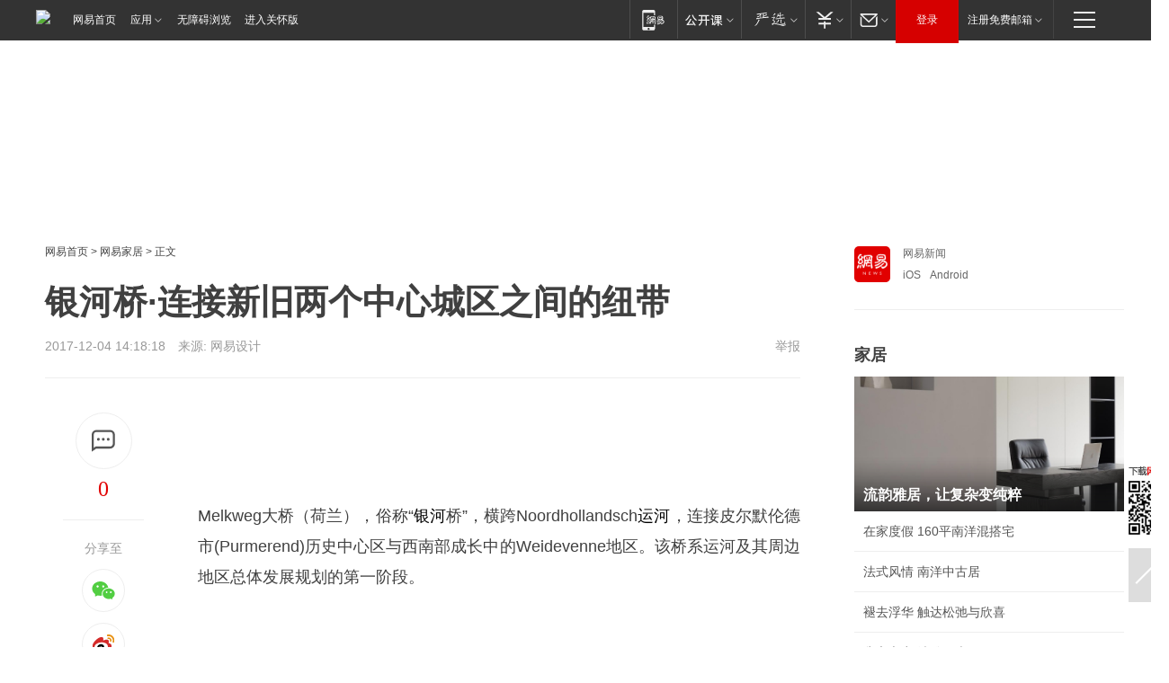

--- FILE ---
content_type: text/html;charset=utf-8
request_url: https://m.home.163.com/home/mobile/interface/docCountJsonp/add/2/homead/D4QN63GJ00108O8H.html
body_size: 97
content:
docCountJsonp({"success":true,"msg":"请求成功","count":299321})

--- FILE ---
content_type: text/plain; charset=utf-8
request_url: https://nex.163.com/q?app=7BE0FC82&c=163article&l=134,135,136,137,138,139,140&site=netease&affiliate=163&cat=article&type=logo300x250&location=2,4,5,6,7,8,9&useruuid=c1cadab932bdb4d7c850074504ba2e5b&cb=nteeaseadtrack20212
body_size: 7037
content:
nteeaseadtrack20212 ( {"result":1,"ads":[{"category":"163article","location":"134","style":"codeAD-YLH","adid":"","title":"","content":"","requestTime":1769440749305,"relatedActionLinks":[{"type":"feedback","url":"https://nex.163.com/ssp/event2?data=%2FmlNj8PABvArtGs9naZufSJFLAZuri4M73%2B6hBtxno2D9gKifPjUtlkpNwM5Iykrt3WwIjrDhyfD0%2F1s6XnwYqxnSH19iYLpDrHWWRta4KBP3OrfKzreSsIxHkK88ho0Eq%2B4ViPs3hP8MSDRnFx9TFgkKxOfrBKXjuEvE3d7zumIq%2FdA2cpe6p9XMe181isk3RtfFeoc%2FVewV2RoRT5Oyd0sWG12BhwEznPNTOqMhgbyESjR26BvTylETSczKZV1ytEUkfWkz1aVhvuFTndIk9JqP2YXu9hVkX7tc782F14V9vgnWYTDWsHm8pY03ZNbM%2Fs2vMFS7QqyS0FCABw4OPoXc6dwUYXMNXPWTXhEJRzND3NtWHLWLemYi3h%2BR6iH0mQtXzVU8C0vuLG0mP0Vqb0YHZ1vb%2FqUJYN4iyX3Q28wtK2yI09nRAPQ%2FKif7Xw1FmZpYFsaiI6K7q0CrYqdIJYAmWmxpM%2BZQN9yBDApAL8l%2BYlfVHGkFf2Hl2EsWhHImNHbUUhTWEpdV1oCYDE1698ALLjlNzsdJqq%2B200eRyj7tOoWn19V0d6tCihMzKJDewyfpdS3cM6r8ZJvmh7F2NxxheIU2EsXOKmAaxGIDqpJXqJFLtI1utYlbwcTWuH46gDj1IGuejzEsjaMYCeyT85rWRImnW7bztaubMDISneDsv7ry07hQV9dUS8pEUb3d%2Fk20AS6uVTYDbRYuAKq%2B7v8HaLbBGHtY1cXPdqF452HmKua97t2QlE%2BQfwydaO%2BVqlaptucEzAKNrtNme66qOWF8cUdQZvD8IDTsHEyvLS9kpVaGBzjSHobEoHxcTbWhSVkMVJFtxvRriDe684dzxiHoxt5w%2BeP7kPKd9Esoc8DayOzs8buL1s44JDwfzDFcgdPwE5sgJvEFcammCRs9G7EPOmhcPc9bg6eNcv%2BktkkaPzuEIe1MW0QES6fezuWvTogMo2oH6LROwy8pAF2WDEFMuo9VI3mLhq8bVYojFaxsJo5QkWvUl7uQCB5z7ElBnl0vHDw%2FVKeN2n%2FDctRsak62uxDEupoWKbi5IyfIIdVjXG10wNuc%2B%2BaDBdKfaPJqOlbbCnhyDld7tGsuL88tyhbSwACrFOkVTj7EZGknX8%3D&event=19&ect=reason"}],"monitor":[{"action":0,"url":"https://yp.ws.126.net/ytf/fs?mt=100&yte=[base64]&wsg=-&lks=-&ptc=1"},{"action":1,"url":"https://yp.ws.126.net/ytf/fc?mt=101&yte=[base64]&wsg=-&lks=-&ptc=1"},{"action":0,"url":"https://nex.163.com/ssp/show2?data=%2FmlNj8PABvArtGs9naZufSJFLAZuri4M73%2B6hBtxno2D9gKifPjUtlkpNwM5Iykrt3WwIjrDhyfD0%2F1s6XnwYqxnSH19iYLpDrHWWRta4KBP3OrfKzreSsIxHkK88ho0Eq%2B4ViPs3hP8MSDRnFx9TFgkKxOfrBKXjuEvE3d7zumIq%2FdA2cpe6p9XMe181isk3RtfFeoc%2FVewV2RoRT5Oyd0sWG12BhwEznPNTOqMhgbyESjR26BvTylETSczKZV1ytEUkfWkz1aVhvuFTndIk9JqP2YXu9hVkX7tc782F14V9vgnWYTDWsHm8pY03ZNbM%2Fs2vMFS7QqyS0FCABw4OPoXc6dwUYXMNXPWTXhEJRzND3NtWHLWLemYi3h%2BR6iH0mQtXzVU8C0vuLG0mP0Vqb0YHZ1vb%2FqUJYN4iyX3Q28wtK2yI09nRAPQ%2FKif7Xw1FmZpYFsaiI6K7q0CrYqdIJYAmWmxpM%2BZQN9yBDApAL8l%2BYlfVHGkFf2Hl2EsWhHImNHbUUhTWEpdV1oCYDE1698ALLjlNzsdJqq%2B200eRyj7tOoWn19V0d6tCihMzKJDewyfpdS3cM6r8ZJvmh7F2NxxheIU2EsXOKmAaxGIDqpJXqJFLtI1utYlbwcTWuH46gDj1IGuejzEsjaMYCeyT85rWRImnW7bztaubMDISneDsv7ry07hQV9dUS8pEUb3d%2Fk20AS6uVTYDbRYuAKq%2B7v8HaLbBGHtY1cXPdqF452HmKua97t2QlE%2BQfwydaO%2BVqlaptucEzAKNrtNme66qOWF8cUdQZvD8IDTsHEyvLS9kpVaGBzjSHobEoHxcTbWhSVkMVJFtxvRriDe684dzxiHoxt5w%2BeP7kPKd9Esoc8DayOzs8buL1s44JDwfzDFcgdPwE5sgJvEFcammCRs9G7EPOmhcPc9bg6eNcv%2BktkkaPzuEIe1MW0QES6fezuWvTogMo2oH6LROwy8pAF2WDEFMuo9VI3mLhq8bVYojFaxsJo5QkWvUl7uQCB5z7ElBnl0vHDw%2FVKeN2n%2FDctRsak62uxDEupoWKbi5IyfIIdVjXG10wNuc%2B%2BaDBdKfaPJqOlbbCnhyDld7tGsuL88tyhbSwACrFOkVTj7EZGknX8%3D&v=1&event=0&ect="},{"action":1,"url":"https://nex.163.com/ssp/click2?data=%2FmlNj8PABvArtGs9naZufSJFLAZuri4M73%2B6hBtxno2D9gKifPjUtlkpNwM5Iykrt3WwIjrDhyfD0%2F1s6XnwYqxnSH19iYLpDrHWWRta4KBP3OrfKzreSsIxHkK88ho0Eq%2B4ViPs3hP8MSDRnFx9TFgkKxOfrBKXjuEvE3d7zumIq%2FdA2cpe6p9XMe181isk3RtfFeoc%2FVewV2RoRT5Oyd0sWG12BhwEznPNTOqMhgbyESjR26BvTylETSczKZV1ytEUkfWkz1aVhvuFTndIk9JqP2YXu9hVkX7tc782F14V9vgnWYTDWsHm8pY03ZNbM%2Fs2vMFS7QqyS0FCABw4OPoXc6dwUYXMNXPWTXhEJRzND3NtWHLWLemYi3h%2BR6iH0mQtXzVU8C0vuLG0mP0Vqb0YHZ1vb%2FqUJYN4iyX3Q28wtK2yI09nRAPQ%2FKif7Xw1FmZpYFsaiI6K7q0CrYqdIJYAmWmxpM%2BZQN9yBDApAL8l%2BYlfVHGkFf2Hl2EsWhHImNHbUUhTWEpdV1oCYDE1698ALLjlNzsdJqq%2B200eRyj7tOoWn19V0d6tCihMzKJDewyfpdS3cM6r8ZJvmh7F2NxxheIU2EsXOKmAaxGIDqpJXqJFLtI1utYlbwcTWuH46gDj1IGuejzEsjaMYCeyT85rWRImnW7bztaubMDISneDsv7ry07hQV9dUS8pEUb3d%2Fk20AS6uVTYDbRYuAKq%2B7v8HaLbBGHtY1cXPdqF452HmKua97t2QlE%2BQfwydaO%2BVqlaptucEzAKNrtNme66qOWF8cUdQZvD8IDTsHEyvLS9kpVaGBzjSHobEoHxcTbWhSVkMVJFtxvRriDe684dzxiHoxt5w%2BeP7kPKd9Esoc8DayOzs8buL1s44JDwfzDFcgdPwE5sgJvEFcammCRs9G7EPOmhcPc9bg6eNcv%2BktkkaPzuEIe1MW0QES6fezuWvTogMo2oH6LROwy8pAF2WDEFMuo9VI3mLhq8bVYojFaxsJo5QkWvUl7uQCB5z7ElBnl0vHDw%2FVKeN2n%2FDctRsak62uxDEupoWKbi5IyfIIdVjXG10wNuc%2B%2BaDBdKfaPJqOlbbCnhyDld7tGsuL88tyhbSwACrFOkVTj7EZGknX8%3D&v=1&event=1&ect="},{"action":19,"url":"https://nex.163.com/ssp/event2?data=%2FmlNj8PABvArtGs9naZufSJFLAZuri4M73%2B6hBtxno2D9gKifPjUtlkpNwM5Iykrt3WwIjrDhyfD0%2F1s6XnwYqxnSH19iYLpDrHWWRta4KBP3OrfKzreSsIxHkK88ho0Eq%2B4ViPs3hP8MSDRnFx9TFgkKxOfrBKXjuEvE3d7zumIq%2FdA2cpe6p9XMe181isk3RtfFeoc%2FVewV2RoRT5Oyd0sWG12BhwEznPNTOqMhgbyESjR26BvTylETSczKZV1ytEUkfWkz1aVhvuFTndIk9JqP2YXu9hVkX7tc782F14V9vgnWYTDWsHm8pY03ZNbM%2Fs2vMFS7QqyS0FCABw4OPoXc6dwUYXMNXPWTXhEJRzND3NtWHLWLemYi3h%2BR6iH0mQtXzVU8C0vuLG0mP0Vqb0YHZ1vb%2FqUJYN4iyX3Q28wtK2yI09nRAPQ%2FKif7Xw1FmZpYFsaiI6K7q0CrYqdIJYAmWmxpM%2BZQN9yBDApAL8l%2BYlfVHGkFf2Hl2EsWhHImNHbUUhTWEpdV1oCYDE1698ALLjlNzsdJqq%2B200eRyj7tOoWn19V0d6tCihMzKJDewyfpdS3cM6r8ZJvmh7F2NxxheIU2EsXOKmAaxGIDqpJXqJFLtI1utYlbwcTWuH46gDj1IGuejzEsjaMYCeyT85rWRImnW7bztaubMDISneDsv7ry07hQV9dUS8pEUb3d%2Fk20AS6uVTYDbRYuAKq%2B7v8HaLbBGHtY1cXPdqF452HmKua97t2QlE%2BQfwydaO%2BVqlaptucEzAKNrtNme66qOWF8cUdQZvD8IDTsHEyvLS9kpVaGBzjSHobEoHxcTbWhSVkMVJFtxvRriDe684dzxiHoxt5w%2BeP7kPKd9Esoc8DayOzs8buL1s44JDwfzDFcgdPwE5sgJvEFcammCRs9G7EPOmhcPc9bg6eNcv%2BktkkaPzuEIe1MW0QES6fezuWvTogMo2oH6LROwy8pAF2WDEFMuo9VI3mLhq8bVYojFaxsJo5QkWvUl7uQCB5z7ElBnl0vHDw%2FVKeN2n%2FDctRsak62uxDEupoWKbi5IyfIIdVjXG10wNuc%2B%2BaDBdKfaPJqOlbbCnhyDld7tGsuL88tyhbSwACrFOkVTj7EZGknX8%3D&event=19&ect=feedback&act="}],"resources":[],"visibility":[{"duration":0,"rate_height":"50","type":"0"}],"source":"广告","htmlResource":"<!-- service=7 -->\n<!-- type=codeAD-YLH -->\n<!-- 网易首页-矩形M1 -->\n<div class=\"gdt-ad-container\" data-placementid=\"9186163654547426\">\n  <template  class=\"outin-ad-code\" style=\"display: none;background-color: #ccc;\">\n    <ins style=\"display: block;\" data-revive-zoneid=\"541\" data-revive-id=\"bc0ee6b32b55ca7bfb61c2a9dd1cf0c5\"></ins>\n    <script>\n        window.reviveAsync = null;\n    </script>\n    <script src=\"https://static.outin.cn/js/gtr/gtr.min.js\" async></script>\n  </template >\n</div>\n<!--sspClickMonitor-->\n<!--统计代码勿删，部署在body内-->","hasHtmlResource":1,"iframe":[]},{"category":"163article","location":"135","style":"codeAD-YLH","adid":"","title":"","content":"","requestTime":1769440749305,"relatedActionLinks":[{"type":"feedback","url":"https://nex.163.com/ssp/event2?data=%2FmlNj8PABvArtGs9naZufSJFLAZuri4M73%2B6hBtxno2D9gKifPjUtlkpNwM5Iykrt3WwIjrDhyfD0%2F1s6XnwYqxnSH19iYLpDrHWWRta4KBP3OrfKzreSsIxHkK88ho0Eq%2B4ViPs3hP8MSDRnFx9TFgkKxOfrBKXjuEvE3d7zumIq%2FdA2cpe6p9XMe181isk3RtfFeoc%2FVewV2RoRT5Oyd0sWG12BhwEznPNTOqMhgbyESjR26BvTylETSczKZV1ytEUkfWkz1aVhvuFTndIk4tDHFExFLKpyzfkYOMmMiDgeASTsB21jDrWd%2F26HvMTVJ172f6URvWJKW6WpDdnqKPEEQswFOzIkj%2BI41yYLbofpJ6%2BXAwXFcm%2F77QTp7a9zrTwso857l2JBOrppFfHXs%2BHqgzKaKft8JDEndC0dz%2BAjMZfm4AB1yRQOszgGAYw9FS4kT9BNSI8uy2HxwcPeEaHRaRZvME6FHV7rA5mDNatozlok3em4x6sgnN%2B5mziBVVtERN%2FCAfUwnmGU82UMhU8ErZbZyZzwBm%2BaZM5rTaNEcHTK0xIMRqB1RudIsIrx7PzHE%2FKwXp%2BKx2yphzYLn4TbIWzG106JwF2UwLLPbP3%2BQh6%2Fxw31uEjSiOmY3gm0zTkP2Yyru5olOUwNs%2BbY6u%2FLiVKKjWlfWTX%2FENqo%2FZLtDE1qFuIrQcsVrTn77Aapxs29mp8nkE88JM1amfBq2Y9PQM0Sq1%2B1vYpSg1HsyglEloYKca7CXrJg27RuKnRYjh%2F25Jl3CXcHwnGZQsZT2i5CKy232%2FP4HcZv6heS8o493PZH7XY0kAqz8N70FDR6LWQhLKvUbldA1Wm89bCGpuEIxLOW%2BKlYjOfxvmZhtaxfsNdsRW%2F3K7ru%2BgTYuGIjuBATFnGVg4aFhLx51%2FjDtA%2BLcYRWorX7BPgX0RO9LuUp8oKwhUMuKSxq3DNWchTxpZl%2BP60joBahgxsiton%2BiwXNvz%2BXq5URPpb32jH2MJCAY6l3MgiyWrPLAMmm5d%2B6D4h6mUAireaRlhOLshq8ZioU9WmSHknsv%2BOg7PjuyHVTC33n9jIOCeWsi9UcWhSaA%2Fg49YLx8%2FBIM51SRWVikHZrNs0dcODrtqu7TcZfLg%3D&event=19&ect=reason"}],"monitor":[{"action":0,"url":"https://yp.ws.126.net/ytf/fs?mt=100&yte=[base64]&wsg=-&lks=-&ptc=1"},{"action":1,"url":"https://yp.ws.126.net/ytf/fc?mt=101&yte=[base64]&wsg=-&lks=-&ptc=1"},{"action":0,"url":"https://nex.163.com/ssp/show2?data=%2FmlNj8PABvArtGs9naZufSJFLAZuri4M73%2B6hBtxno2D9gKifPjUtlkpNwM5Iykrt3WwIjrDhyfD0%2F1s6XnwYqxnSH19iYLpDrHWWRta4KBP3OrfKzreSsIxHkK88ho0Eq%2B4ViPs3hP8MSDRnFx9TFgkKxOfrBKXjuEvE3d7zumIq%2FdA2cpe6p9XMe181isk3RtfFeoc%2FVewV2RoRT5Oyd0sWG12BhwEznPNTOqMhgbyESjR26BvTylETSczKZV1ytEUkfWkz1aVhvuFTndIk4tDHFExFLKpyzfkYOMmMiDgeASTsB21jDrWd%2F26HvMTVJ172f6URvWJKW6WpDdnqKPEEQswFOzIkj%2BI41yYLbofpJ6%2BXAwXFcm%2F77QTp7a9zrTwso857l2JBOrppFfHXs%2BHqgzKaKft8JDEndC0dz%2BAjMZfm4AB1yRQOszgGAYw9FS4kT9BNSI8uy2HxwcPeEaHRaRZvME6FHV7rA5mDNatozlok3em4x6sgnN%2B5mziBVVtERN%2FCAfUwnmGU82UMhU8ErZbZyZzwBm%2BaZM5rTaNEcHTK0xIMRqB1RudIsIrx7PzHE%2FKwXp%2BKx2yphzYLn4TbIWzG106JwF2UwLLPbP3%2BQh6%2Fxw31uEjSiOmY3gm0zTkP2Yyru5olOUwNs%2BbY6u%2FLiVKKjWlfWTX%2FENqo%2FZLtDE1qFuIrQcsVrTn77Aapxs29mp8nkE88JM1amfBq2Y9PQM0Sq1%2B1vYpSg1HsyglEloYKca7CXrJg27RuKnRYjh%2F25Jl3CXcHwnGZQsZT2i5CKy232%2FP4HcZv6heS8o493PZH7XY0kAqz8N70FDR6LWQhLKvUbldA1Wm89bCGpuEIxLOW%2BKlYjOfxvmZhtaxfsNdsRW%2F3K7ru%2BgTYuGIjuBATFnGVg4aFhLx51%2FjDtA%2BLcYRWorX7BPgX0RO9LuUp8oKwhUMuKSxq3DNWchTxpZl%2BP60joBahgxsiton%2BiwXNvz%2BXq5URPpb32jH2MJCAY6l3MgiyWrPLAMmm5d%2B6D4h6mUAireaRlhOLshq8ZioU9WmSHknsv%2BOg7PjuyHVTC33n9jIOCeWsi9UcWhSaA%2Fg49YLx8%2FBIM51SRWVikHZrNs0dcODrtqu7TcZfLg%3D&v=1&event=0&ect="},{"action":1,"url":"https://nex.163.com/ssp/click2?data=%2FmlNj8PABvArtGs9naZufSJFLAZuri4M73%2B6hBtxno2D9gKifPjUtlkpNwM5Iykrt3WwIjrDhyfD0%2F1s6XnwYqxnSH19iYLpDrHWWRta4KBP3OrfKzreSsIxHkK88ho0Eq%2B4ViPs3hP8MSDRnFx9TFgkKxOfrBKXjuEvE3d7zumIq%2FdA2cpe6p9XMe181isk3RtfFeoc%2FVewV2RoRT5Oyd0sWG12BhwEznPNTOqMhgbyESjR26BvTylETSczKZV1ytEUkfWkz1aVhvuFTndIk4tDHFExFLKpyzfkYOMmMiDgeASTsB21jDrWd%2F26HvMTVJ172f6URvWJKW6WpDdnqKPEEQswFOzIkj%2BI41yYLbofpJ6%2BXAwXFcm%2F77QTp7a9zrTwso857l2JBOrppFfHXs%2BHqgzKaKft8JDEndC0dz%2BAjMZfm4AB1yRQOszgGAYw9FS4kT9BNSI8uy2HxwcPeEaHRaRZvME6FHV7rA5mDNatozlok3em4x6sgnN%2B5mziBVVtERN%2FCAfUwnmGU82UMhU8ErZbZyZzwBm%2BaZM5rTaNEcHTK0xIMRqB1RudIsIrx7PzHE%2FKwXp%2BKx2yphzYLn4TbIWzG106JwF2UwLLPbP3%2BQh6%2Fxw31uEjSiOmY3gm0zTkP2Yyru5olOUwNs%2BbY6u%2FLiVKKjWlfWTX%2FENqo%2FZLtDE1qFuIrQcsVrTn77Aapxs29mp8nkE88JM1amfBq2Y9PQM0Sq1%2B1vYpSg1HsyglEloYKca7CXrJg27RuKnRYjh%2F25Jl3CXcHwnGZQsZT2i5CKy232%2FP4HcZv6heS8o493PZH7XY0kAqz8N70FDR6LWQhLKvUbldA1Wm89bCGpuEIxLOW%2BKlYjOfxvmZhtaxfsNdsRW%2F3K7ru%2BgTYuGIjuBATFnGVg4aFhLx51%2FjDtA%2BLcYRWorX7BPgX0RO9LuUp8oKwhUMuKSxq3DNWchTxpZl%2BP60joBahgxsiton%2BiwXNvz%2BXq5URPpb32jH2MJCAY6l3MgiyWrPLAMmm5d%2B6D4h6mUAireaRlhOLshq8ZioU9WmSHknsv%2BOg7PjuyHVTC33n9jIOCeWsi9UcWhSaA%2Fg49YLx8%2FBIM51SRWVikHZrNs0dcODrtqu7TcZfLg%3D&v=1&event=1&ect="},{"action":19,"url":"https://nex.163.com/ssp/event2?data=%2FmlNj8PABvArtGs9naZufSJFLAZuri4M73%2B6hBtxno2D9gKifPjUtlkpNwM5Iykrt3WwIjrDhyfD0%2F1s6XnwYqxnSH19iYLpDrHWWRta4KBP3OrfKzreSsIxHkK88ho0Eq%2B4ViPs3hP8MSDRnFx9TFgkKxOfrBKXjuEvE3d7zumIq%2FdA2cpe6p9XMe181isk3RtfFeoc%2FVewV2RoRT5Oyd0sWG12BhwEznPNTOqMhgbyESjR26BvTylETSczKZV1ytEUkfWkz1aVhvuFTndIk4tDHFExFLKpyzfkYOMmMiDgeASTsB21jDrWd%2F26HvMTVJ172f6URvWJKW6WpDdnqKPEEQswFOzIkj%2BI41yYLbofpJ6%2BXAwXFcm%2F77QTp7a9zrTwso857l2JBOrppFfHXs%2BHqgzKaKft8JDEndC0dz%2BAjMZfm4AB1yRQOszgGAYw9FS4kT9BNSI8uy2HxwcPeEaHRaRZvME6FHV7rA5mDNatozlok3em4x6sgnN%2B5mziBVVtERN%2FCAfUwnmGU82UMhU8ErZbZyZzwBm%2BaZM5rTaNEcHTK0xIMRqB1RudIsIrx7PzHE%2FKwXp%2BKx2yphzYLn4TbIWzG106JwF2UwLLPbP3%2BQh6%2Fxw31uEjSiOmY3gm0zTkP2Yyru5olOUwNs%2BbY6u%2FLiVKKjWlfWTX%2FENqo%2FZLtDE1qFuIrQcsVrTn77Aapxs29mp8nkE88JM1amfBq2Y9PQM0Sq1%2B1vYpSg1HsyglEloYKca7CXrJg27RuKnRYjh%2F25Jl3CXcHwnGZQsZT2i5CKy232%2FP4HcZv6heS8o493PZH7XY0kAqz8N70FDR6LWQhLKvUbldA1Wm89bCGpuEIxLOW%2BKlYjOfxvmZhtaxfsNdsRW%2F3K7ru%2BgTYuGIjuBATFnGVg4aFhLx51%2FjDtA%2BLcYRWorX7BPgX0RO9LuUp8oKwhUMuKSxq3DNWchTxpZl%2BP60joBahgxsiton%2BiwXNvz%2BXq5URPpb32jH2MJCAY6l3MgiyWrPLAMmm5d%2B6D4h6mUAireaRlhOLshq8ZioU9WmSHknsv%2BOg7PjuyHVTC33n9jIOCeWsi9UcWhSaA%2Fg49YLx8%2FBIM51SRWVikHZrNs0dcODrtqu7TcZfLg%3D&event=19&ect=feedback&act="}],"resources":[],"visibility":[{"duration":0,"rate_height":"50","type":"0"}],"source":"广告","htmlResource":"<!-- service=7 -->\n<!-- type=codeAD-YLH -->\n<!-- 网易首页-矩形M1 -->\n<div class=\"gdt-ad-container\" data-placementid=\"9186163654547426\">\n  <template  class=\"outin-ad-code\" style=\"display: none;background-color: #ccc;\">\n    <ins style=\"display: block;\" data-revive-zoneid=\"541\" data-revive-id=\"bc0ee6b32b55ca7bfb61c2a9dd1cf0c5\"></ins>\n    <script>\n        window.reviveAsync = null;\n    </script>\n    <script src=\"https://static.outin.cn/js/gtr/gtr.min.js\" async></script>\n  </template >\n</div>\n<!--sspClickMonitor-->\n<!--统计代码勿删，部署在body内-->","hasHtmlResource":1,"iframe":[]},{"category":"163article","location":"136","style":"codeAD-YLH","adid":"","title":"","content":"","requestTime":1769440749305,"relatedActionLinks":[{"type":"feedback","url":"https://nex.163.com/ssp/event2?data=%2FmlNj8PABvArtGs9naZufSJFLAZuri4M73%2B6hBtxno2D9gKifPjUtlkpNwM5Iykrt3WwIjrDhyfD0%2F1s6XnwYqxnSH19iYLpDrHWWRta4KBP3OrfKzreSsIxHkK88ho0Eq%2B4ViPs3hP8MSDRnFx9TFgkKxOfrBKXjuEvE3d7zumIq%2FdA2cpe6p9XMe181isk3RtfFeoc%2FVewV2RoRT5Oyd0sWG12BhwEznPNTOqMhgbyESjR26BvTylETSczKZV1ytEUkfWkz1aVhvuFTndIk4nZIbhNYHwp9VNjMLVj6WyogpSHaTGFgwE0cjUTRumfp35IwPMBwrKB5YExLj2Vh%2FHtEzu4VUiLB4oxmaaHjOibxWZLEHVBdgV%2FQZGsXjjHR%2BEWFGzv11cUeeyyION7mw15zvVrQ11r2lOc9PuL7Mf82Nt1X26IRs419FBRw6G7yPdxBFKpLKPgjAZ%2B5sGZp1icImqLUeBg3mva29mVTeFehIL4SnvcuPVoAtAh%2F%2FRy1u1IGG8ATCHo5%2Fs7JRAHQckEp4S601TTQYj4ldgmriCON8TJSGcLIgtbZ1YXLQu%2FG%2FJVjjtqqSMwRiNVD3k5ax0leWT0e1d9rB1BsXml68iafgGFoUtIIddLWYMOOmq58GQl47AzUjR2Mskmu%2FgTgb0Jx23ZA%2FgGL%2BB0qoSQTUwxzakYOdOglu0%2FI7xL0Occ%2B9KmnKU%2Bqcte3rmAaVM5QjBjV%2FSedMBsAOHz3%2BuFABbWQvOc110jdooyvvDw3VGGYcS02AJvXamugWdCEIupRrGLxXglj5ZO4A8A%2FoqNF1TJHLWQZLZFbM2i3mSeojuEzljMpNVa%2Bsj19cPJBDc8u6Mn68rwvzWu7o7Z%2FBYvd32WizbW9%2FKBiDgMiDhmvl5xSohBQ9117QR1yfojASsQG%2FVY3j7l7w70If0INhLG5s2ve%2FvZ9XcaA4AXCqAbtd9kk3a1sry3zwvHTT2HB%2FTjtjTg%2BJ1G1mP67nJq9r3kxc%2FPwmzh8vJ%2B2z0Ux4KxKJH%2FCTOzXH2SmTLgqf2noEX63s5VlY9BOUqZQOOvv9wrEMWekrGbIzHJqyNtBFNfxmgQSl1NcAl082BULz1Tov%2Ff%2FCMTl9CoJd3j%2BRJuiF0mBGg%3D&event=19&ect=reason"}],"monitor":[{"action":0,"url":"https://yp.ws.126.net/ytf/fs?mt=100&yte=[base64]&wsg=-&lks=-&ptc=1"},{"action":1,"url":"https://yp.ws.126.net/ytf/fc?mt=101&yte=[base64]&wsg=-&lks=-&ptc=1"},{"action":0,"url":"https://nex.163.com/ssp/show2?data=%2FmlNj8PABvArtGs9naZufSJFLAZuri4M73%2B6hBtxno2D9gKifPjUtlkpNwM5Iykrt3WwIjrDhyfD0%2F1s6XnwYqxnSH19iYLpDrHWWRta4KBP3OrfKzreSsIxHkK88ho0Eq%2B4ViPs3hP8MSDRnFx9TFgkKxOfrBKXjuEvE3d7zumIq%2FdA2cpe6p9XMe181isk3RtfFeoc%2FVewV2RoRT5Oyd0sWG12BhwEznPNTOqMhgbyESjR26BvTylETSczKZV1ytEUkfWkz1aVhvuFTndIk4nZIbhNYHwp9VNjMLVj6WyogpSHaTGFgwE0cjUTRumfp35IwPMBwrKB5YExLj2Vh%2FHtEzu4VUiLB4oxmaaHjOibxWZLEHVBdgV%2FQZGsXjjHR%2BEWFGzv11cUeeyyION7mw15zvVrQ11r2lOc9PuL7Mf82Nt1X26IRs419FBRw6G7yPdxBFKpLKPgjAZ%2B5sGZp1icImqLUeBg3mva29mVTeFehIL4SnvcuPVoAtAh%2F%2FRy1u1IGG8ATCHo5%2Fs7JRAHQckEp4S601TTQYj4ldgmriCON8TJSGcLIgtbZ1YXLQu%2FG%2FJVjjtqqSMwRiNVD3k5ax0leWT0e1d9rB1BsXml68iafgGFoUtIIddLWYMOOmq58GQl47AzUjR2Mskmu%2FgTgb0Jx23ZA%2FgGL%2BB0qoSQTUwxzakYOdOglu0%2FI7xL0Occ%2B9KmnKU%2Bqcte3rmAaVM5QjBjV%2FSedMBsAOHz3%2BuFABbWQvOc110jdooyvvDw3VGGYcS02AJvXamugWdCEIupRrGLxXglj5ZO4A8A%2FoqNF1TJHLWQZLZFbM2i3mSeojuEzljMpNVa%2Bsj19cPJBDc8u6Mn68rwvzWu7o7Z%2FBYvd32WizbW9%2FKBiDgMiDhmvl5xSohBQ9117QR1yfojASsQG%2FVY3j7l7w70If0INhLG5s2ve%2FvZ9XcaA4AXCqAbtd9kk3a1sry3zwvHTT2HB%2FTjtjTg%2BJ1G1mP67nJq9r3kxc%2FPwmzh8vJ%2B2z0Ux4KxKJH%2FCTOzXH2SmTLgqf2noEX63s5VlY9BOUqZQOOvv9wrEMWekrGbIzHJqyNtBFNfxmgQSl1NcAl082BULz1Tov%2Ff%2FCMTl9CoJd3j%2BRJuiF0mBGg%3D&v=1&event=0&ect="},{"action":1,"url":"https://nex.163.com/ssp/click2?data=%2FmlNj8PABvArtGs9naZufSJFLAZuri4M73%2B6hBtxno2D9gKifPjUtlkpNwM5Iykrt3WwIjrDhyfD0%2F1s6XnwYqxnSH19iYLpDrHWWRta4KBP3OrfKzreSsIxHkK88ho0Eq%2B4ViPs3hP8MSDRnFx9TFgkKxOfrBKXjuEvE3d7zumIq%2FdA2cpe6p9XMe181isk3RtfFeoc%2FVewV2RoRT5Oyd0sWG12BhwEznPNTOqMhgbyESjR26BvTylETSczKZV1ytEUkfWkz1aVhvuFTndIk4nZIbhNYHwp9VNjMLVj6WyogpSHaTGFgwE0cjUTRumfp35IwPMBwrKB5YExLj2Vh%2FHtEzu4VUiLB4oxmaaHjOibxWZLEHVBdgV%2FQZGsXjjHR%2BEWFGzv11cUeeyyION7mw15zvVrQ11r2lOc9PuL7Mf82Nt1X26IRs419FBRw6G7yPdxBFKpLKPgjAZ%2B5sGZp1icImqLUeBg3mva29mVTeFehIL4SnvcuPVoAtAh%2F%2FRy1u1IGG8ATCHo5%2Fs7JRAHQckEp4S601TTQYj4ldgmriCON8TJSGcLIgtbZ1YXLQu%2FG%2FJVjjtqqSMwRiNVD3k5ax0leWT0e1d9rB1BsXml68iafgGFoUtIIddLWYMOOmq58GQl47AzUjR2Mskmu%2FgTgb0Jx23ZA%2FgGL%2BB0qoSQTUwxzakYOdOglu0%2FI7xL0Occ%2B9KmnKU%2Bqcte3rmAaVM5QjBjV%2FSedMBsAOHz3%2BuFABbWQvOc110jdooyvvDw3VGGYcS02AJvXamugWdCEIupRrGLxXglj5ZO4A8A%2FoqNF1TJHLWQZLZFbM2i3mSeojuEzljMpNVa%2Bsj19cPJBDc8u6Mn68rwvzWu7o7Z%2FBYvd32WizbW9%2FKBiDgMiDhmvl5xSohBQ9117QR1yfojASsQG%2FVY3j7l7w70If0INhLG5s2ve%2FvZ9XcaA4AXCqAbtd9kk3a1sry3zwvHTT2HB%2FTjtjTg%2BJ1G1mP67nJq9r3kxc%2FPwmzh8vJ%2B2z0Ux4KxKJH%2FCTOzXH2SmTLgqf2noEX63s5VlY9BOUqZQOOvv9wrEMWekrGbIzHJqyNtBFNfxmgQSl1NcAl082BULz1Tov%2Ff%2FCMTl9CoJd3j%2BRJuiF0mBGg%3D&v=1&event=1&ect="},{"action":19,"url":"https://nex.163.com/ssp/event2?data=%2FmlNj8PABvArtGs9naZufSJFLAZuri4M73%2B6hBtxno2D9gKifPjUtlkpNwM5Iykrt3WwIjrDhyfD0%2F1s6XnwYqxnSH19iYLpDrHWWRta4KBP3OrfKzreSsIxHkK88ho0Eq%2B4ViPs3hP8MSDRnFx9TFgkKxOfrBKXjuEvE3d7zumIq%2FdA2cpe6p9XMe181isk3RtfFeoc%2FVewV2RoRT5Oyd0sWG12BhwEznPNTOqMhgbyESjR26BvTylETSczKZV1ytEUkfWkz1aVhvuFTndIk4nZIbhNYHwp9VNjMLVj6WyogpSHaTGFgwE0cjUTRumfp35IwPMBwrKB5YExLj2Vh%2FHtEzu4VUiLB4oxmaaHjOibxWZLEHVBdgV%2FQZGsXjjHR%2BEWFGzv11cUeeyyION7mw15zvVrQ11r2lOc9PuL7Mf82Nt1X26IRs419FBRw6G7yPdxBFKpLKPgjAZ%2B5sGZp1icImqLUeBg3mva29mVTeFehIL4SnvcuPVoAtAh%2F%2FRy1u1IGG8ATCHo5%2Fs7JRAHQckEp4S601TTQYj4ldgmriCON8TJSGcLIgtbZ1YXLQu%2FG%2FJVjjtqqSMwRiNVD3k5ax0leWT0e1d9rB1BsXml68iafgGFoUtIIddLWYMOOmq58GQl47AzUjR2Mskmu%2FgTgb0Jx23ZA%2FgGL%2BB0qoSQTUwxzakYOdOglu0%2FI7xL0Occ%2B9KmnKU%2Bqcte3rmAaVM5QjBjV%2FSedMBsAOHz3%2BuFABbWQvOc110jdooyvvDw3VGGYcS02AJvXamugWdCEIupRrGLxXglj5ZO4A8A%2FoqNF1TJHLWQZLZFbM2i3mSeojuEzljMpNVa%2Bsj19cPJBDc8u6Mn68rwvzWu7o7Z%2FBYvd32WizbW9%2FKBiDgMiDhmvl5xSohBQ9117QR1yfojASsQG%2FVY3j7l7w70If0INhLG5s2ve%2FvZ9XcaA4AXCqAbtd9kk3a1sry3zwvHTT2HB%2FTjtjTg%2BJ1G1mP67nJq9r3kxc%2FPwmzh8vJ%2B2z0Ux4KxKJH%2FCTOzXH2SmTLgqf2noEX63s5VlY9BOUqZQOOvv9wrEMWekrGbIzHJqyNtBFNfxmgQSl1NcAl082BULz1Tov%2Ff%2FCMTl9CoJd3j%2BRJuiF0mBGg%3D&event=19&ect=feedback&act="}],"resources":[],"visibility":[{"duration":0,"rate_height":"50","type":"0"}],"source":"广告","htmlResource":"<!-- service=7 -->\n<!-- type=codeAD-YLH -->\n<!-- 网易首页-矩形M1 -->\n<div class=\"gdt-ad-container\" data-placementid=\"9186163654547426\">\n  <template  class=\"outin-ad-code\" style=\"display: none;background-color: #ccc;\">\n    <ins style=\"display: block;\" data-revive-zoneid=\"541\" data-revive-id=\"bc0ee6b32b55ca7bfb61c2a9dd1cf0c5\"></ins>\n    <script>\n        window.reviveAsync = null;\n    </script>\n    <script src=\"https://static.outin.cn/js/gtr/gtr.min.js\" async></script>\n  </template >\n</div>\n<!--sspClickMonitor-->\n<!--统计代码勿删，部署在body内-->","hasHtmlResource":1,"iframe":[]},{"category":"163article","location":"137","style":"codeAD-YLH","adid":"","title":"","content":"","requestTime":1769440749305,"relatedActionLinks":[{"type":"feedback","url":"https://nex.163.com/ssp/event2?data=%2FmlNj8PABvArtGs9naZufSJFLAZuri4M73%2B6hBtxno2D9gKifPjUtlkpNwM5Iykrt3WwIjrDhyfD0%2F1s6XnwYqxnSH19iYLpDrHWWRta4KBP3OrfKzreSsIxHkK88ho0Eq%2B4ViPs3hP8MSDRnFx9TFgkKxOfrBKXjuEvE3d7zumIq%2FdA2cpe6p9XMe181isk3RtfFeoc%2FVewV2RoRT5Oyd0sWG12BhwEznPNTOqMhgbyESjR26BvTylETSczKZV1ytEUkfWkz1aVhvuFTndIk5yeiOwsDclO7xX34iTYqHdP%2FW%2BgjH6jD5jA4SuP9UPoc%2FbwZmCotD7DUTZtdON7OJ8xLsD8urOWdnOxVBB08DLuw4dTqOnJhZqOpHg7au%2BxkvZkQ5D%2BBQRwl3t%2B46kvZ1n2ETzAK%2FCt7TyLzcGQcikrRCBKRn%2BAy6xobnl5uOLOghPxY1hLkoCzK%2BQ8xinh%2BB1Ryqv%2Bc6DllY9uOZkwqeg4qcaLg4YUWVotOPql1St7EGfl8qpeUht7y5qzfuNaoT%2F%2BAmG5xX36BEjpH7OGSHHIE119ozTr3vHsC0BShN8QlleJtmI7kXqN7%2FaUcu98mGHz%2Fk27RYcODHuLvbNczbI161hbqok0ZbeN7GRxW7HlUKyCUSPXogVQjU29kYeg3UCW0f3CH%2FiLRKwfh1R6GNwPjE%2BawOhuB45uOJ4S7%2F7wfWhuxL6hHe6aQQMdwAsEAJ5dPzvkP77j%2BP9y2JaCc%2BBBMC%2BuSYGIr3FAGo6UceS6nqo9daK9tnTLob%2FfxAFCEvzZnkSYuzR8WXEk2PJjrp7KTAtgcqe%2F5IB7PGouiG3HrYLx9QGNzXxE5cWiu3u8J%2B28oDGT6%2FaX9bbuaUEi5mZuApXt3vaxjcq6VjauPjDYbj19k%2F5I1nxfFN2K1yBBUjCA4ffxr3%2B9YYXFX7yLbeQciKrajOD%2F8%2BFwHTQbkIoxV6jQilgrrqpA7JoF31NhYf3qKa500JA9M98KHMCrvxjadA%2B3DGXYG%2FlWz%2Fev433IwGIufaGRZIyk8J1JvhTzkdIvg6XpVkRvst1W3Dk%2FmymQ65EkatRLPnkW7fEYBCxguvDjDa9wVa6XxahgnN%2Bu6AmUvYYlmeNtN2FwvuwFKTI%3D&event=19&ect=reason"}],"monitor":[{"action":0,"url":"https://yp.ws.126.net/ytf/fs?mt=100&yte=[base64]&wsg=-&lks=-&ptc=1"},{"action":1,"url":"https://yp.ws.126.net/ytf/fc?mt=101&yte=[base64]&wsg=-&lks=-&ptc=1"},{"action":0,"url":"https://nex.163.com/ssp/show2?data=%2FmlNj8PABvArtGs9naZufSJFLAZuri4M73%2B6hBtxno2D9gKifPjUtlkpNwM5Iykrt3WwIjrDhyfD0%2F1s6XnwYqxnSH19iYLpDrHWWRta4KBP3OrfKzreSsIxHkK88ho0Eq%2B4ViPs3hP8MSDRnFx9TFgkKxOfrBKXjuEvE3d7zumIq%2FdA2cpe6p9XMe181isk3RtfFeoc%2FVewV2RoRT5Oyd0sWG12BhwEznPNTOqMhgbyESjR26BvTylETSczKZV1ytEUkfWkz1aVhvuFTndIk5yeiOwsDclO7xX34iTYqHdP%2FW%2BgjH6jD5jA4SuP9UPoc%2FbwZmCotD7DUTZtdON7OJ8xLsD8urOWdnOxVBB08DLuw4dTqOnJhZqOpHg7au%2BxkvZkQ5D%2BBQRwl3t%2B46kvZ1n2ETzAK%2FCt7TyLzcGQcikrRCBKRn%2BAy6xobnl5uOLOghPxY1hLkoCzK%2BQ8xinh%2BB1Ryqv%2Bc6DllY9uOZkwqeg4qcaLg4YUWVotOPql1St7EGfl8qpeUht7y5qzfuNaoT%2F%2BAmG5xX36BEjpH7OGSHHIE119ozTr3vHsC0BShN8QlleJtmI7kXqN7%2FaUcu98mGHz%2Fk27RYcODHuLvbNczbI161hbqok0ZbeN7GRxW7HlUKyCUSPXogVQjU29kYeg3UCW0f3CH%2FiLRKwfh1R6GNwPjE%2BawOhuB45uOJ4S7%2F7wfWhuxL6hHe6aQQMdwAsEAJ5dPzvkP77j%2BP9y2JaCc%2BBBMC%2BuSYGIr3FAGo6UceS6nqo9daK9tnTLob%2FfxAFCEvzZnkSYuzR8WXEk2PJjrp7KTAtgcqe%2F5IB7PGouiG3HrYLx9QGNzXxE5cWiu3u8J%2B28oDGT6%2FaX9bbuaUEi5mZuApXt3vaxjcq6VjauPjDYbj19k%2F5I1nxfFN2K1yBBUjCA4ffxr3%2B9YYXFX7yLbeQciKrajOD%2F8%2BFwHTQbkIoxV6jQilgrrqpA7JoF31NhYf3qKa500JA9M98KHMCrvxjadA%2B3DGXYG%2FlWz%2Fev433IwGIufaGRZIyk8J1JvhTzkdIvg6XpVkRvst1W3Dk%2FmymQ65EkatRLPnkW7fEYBCxguvDjDa9wVa6XxahgnN%2Bu6AmUvYYlmeNtN2FwvuwFKTI%3D&v=1&event=0&ect="},{"action":1,"url":"https://nex.163.com/ssp/click2?data=%2FmlNj8PABvArtGs9naZufSJFLAZuri4M73%2B6hBtxno2D9gKifPjUtlkpNwM5Iykrt3WwIjrDhyfD0%2F1s6XnwYqxnSH19iYLpDrHWWRta4KBP3OrfKzreSsIxHkK88ho0Eq%2B4ViPs3hP8MSDRnFx9TFgkKxOfrBKXjuEvE3d7zumIq%2FdA2cpe6p9XMe181isk3RtfFeoc%2FVewV2RoRT5Oyd0sWG12BhwEznPNTOqMhgbyESjR26BvTylETSczKZV1ytEUkfWkz1aVhvuFTndIk5yeiOwsDclO7xX34iTYqHdP%2FW%2BgjH6jD5jA4SuP9UPoc%2FbwZmCotD7DUTZtdON7OJ8xLsD8urOWdnOxVBB08DLuw4dTqOnJhZqOpHg7au%2BxkvZkQ5D%2BBQRwl3t%2B46kvZ1n2ETzAK%2FCt7TyLzcGQcikrRCBKRn%2BAy6xobnl5uOLOghPxY1hLkoCzK%2BQ8xinh%2BB1Ryqv%2Bc6DllY9uOZkwqeg4qcaLg4YUWVotOPql1St7EGfl8qpeUht7y5qzfuNaoT%2F%2BAmG5xX36BEjpH7OGSHHIE119ozTr3vHsC0BShN8QlleJtmI7kXqN7%2FaUcu98mGHz%2Fk27RYcODHuLvbNczbI161hbqok0ZbeN7GRxW7HlUKyCUSPXogVQjU29kYeg3UCW0f3CH%2FiLRKwfh1R6GNwPjE%2BawOhuB45uOJ4S7%2F7wfWhuxL6hHe6aQQMdwAsEAJ5dPzvkP77j%2BP9y2JaCc%2BBBMC%2BuSYGIr3FAGo6UceS6nqo9daK9tnTLob%2FfxAFCEvzZnkSYuzR8WXEk2PJjrp7KTAtgcqe%2F5IB7PGouiG3HrYLx9QGNzXxE5cWiu3u8J%2B28oDGT6%2FaX9bbuaUEi5mZuApXt3vaxjcq6VjauPjDYbj19k%2F5I1nxfFN2K1yBBUjCA4ffxr3%2B9YYXFX7yLbeQciKrajOD%2F8%2BFwHTQbkIoxV6jQilgrrqpA7JoF31NhYf3qKa500JA9M98KHMCrvxjadA%2B3DGXYG%2FlWz%2Fev433IwGIufaGRZIyk8J1JvhTzkdIvg6XpVkRvst1W3Dk%2FmymQ65EkatRLPnkW7fEYBCxguvDjDa9wVa6XxahgnN%2Bu6AmUvYYlmeNtN2FwvuwFKTI%3D&v=1&event=1&ect="},{"action":19,"url":"https://nex.163.com/ssp/event2?data=%2FmlNj8PABvArtGs9naZufSJFLAZuri4M73%2B6hBtxno2D9gKifPjUtlkpNwM5Iykrt3WwIjrDhyfD0%2F1s6XnwYqxnSH19iYLpDrHWWRta4KBP3OrfKzreSsIxHkK88ho0Eq%2B4ViPs3hP8MSDRnFx9TFgkKxOfrBKXjuEvE3d7zumIq%2FdA2cpe6p9XMe181isk3RtfFeoc%2FVewV2RoRT5Oyd0sWG12BhwEznPNTOqMhgbyESjR26BvTylETSczKZV1ytEUkfWkz1aVhvuFTndIk5yeiOwsDclO7xX34iTYqHdP%2FW%2BgjH6jD5jA4SuP9UPoc%2FbwZmCotD7DUTZtdON7OJ8xLsD8urOWdnOxVBB08DLuw4dTqOnJhZqOpHg7au%2BxkvZkQ5D%2BBQRwl3t%2B46kvZ1n2ETzAK%2FCt7TyLzcGQcikrRCBKRn%2BAy6xobnl5uOLOghPxY1hLkoCzK%2BQ8xinh%2BB1Ryqv%2Bc6DllY9uOZkwqeg4qcaLg4YUWVotOPql1St7EGfl8qpeUht7y5qzfuNaoT%2F%2BAmG5xX36BEjpH7OGSHHIE119ozTr3vHsC0BShN8QlleJtmI7kXqN7%2FaUcu98mGHz%2Fk27RYcODHuLvbNczbI161hbqok0ZbeN7GRxW7HlUKyCUSPXogVQjU29kYeg3UCW0f3CH%2FiLRKwfh1R6GNwPjE%2BawOhuB45uOJ4S7%2F7wfWhuxL6hHe6aQQMdwAsEAJ5dPzvkP77j%2BP9y2JaCc%2BBBMC%2BuSYGIr3FAGo6UceS6nqo9daK9tnTLob%2FfxAFCEvzZnkSYuzR8WXEk2PJjrp7KTAtgcqe%2F5IB7PGouiG3HrYLx9QGNzXxE5cWiu3u8J%2B28oDGT6%2FaX9bbuaUEi5mZuApXt3vaxjcq6VjauPjDYbj19k%2F5I1nxfFN2K1yBBUjCA4ffxr3%2B9YYXFX7yLbeQciKrajOD%2F8%2BFwHTQbkIoxV6jQilgrrqpA7JoF31NhYf3qKa500JA9M98KHMCrvxjadA%2B3DGXYG%2FlWz%2Fev433IwGIufaGRZIyk8J1JvhTzkdIvg6XpVkRvst1W3Dk%2FmymQ65EkatRLPnkW7fEYBCxguvDjDa9wVa6XxahgnN%2Bu6AmUvYYlmeNtN2FwvuwFKTI%3D&event=19&ect=feedback&act="}],"resources":[],"visibility":[{"duration":0,"rate_height":"50","type":"0"}],"source":"广告","htmlResource":"<!-- service=7 -->\n<!-- type=codeAD-YLH -->\n<!-- 网易首页-矩形M1 -->\n<div class=\"gdt-ad-container\" data-placementid=\"9186163654547426\">\n  <template  class=\"outin-ad-code\" style=\"display: none;background-color: #ccc;\">\n    <ins style=\"display: block;\" data-revive-zoneid=\"541\" data-revive-id=\"bc0ee6b32b55ca7bfb61c2a9dd1cf0c5\"></ins>\n    <script>\n        window.reviveAsync = null;\n    </script>\n    <script src=\"https://static.outin.cn/js/gtr/gtr.min.js\" async></script>\n  </template >\n</div>\n<!--sspClickMonitor-->\n<!--统计代码勿删，部署在body内-->","hasHtmlResource":1,"iframe":[]},{"category":"163article","location":"138","style":"codeAD-YLH","adid":"","title":"","content":"","requestTime":1769440749305,"relatedActionLinks":[{"type":"feedback","url":"https://nex.163.com/ssp/event2?data=%2FmlNj8PABvArtGs9naZufSJFLAZuri4M73%2B6hBtxno2D9gKifPjUtlkpNwM5Iykrt3WwIjrDhyfD0%2F1s6XnwYqxnSH19iYLpDrHWWRta4KBP3OrfKzreSsIxHkK88ho0Eq%2B4ViPs3hP8MSDRnFx9TFgkKxOfrBKXjuEvE3d7zumIq%2FdA2cpe6p9XMe181isk3RtfFeoc%2FVewV2RoRT5Oyd0sWG12BhwEznPNTOqMhgbyESjR26BvTylETSczKZV1ytEUkfWkz1aVhvuFTndIkyLdrLzEr9tGgUVrM5wlkuG7leZbeLuaynLaZhB0nG93IiaZfdjgdk7U%2FBil%2B6rTzSf8Bzm3u9gW4V%2FZgouOnX8yt5gcNKSGZR%2BeobuLFpjPP6s0GKPieM2%2BHiHlUn%2FdfgxZCb2oN%2BJIx2nq11Q5eEDxOctryXww%2FuYuAV2KJ%2FhMkB7Q6j7BQlR1aoxKsNTW9tHu71C4QkR08u0V%2BMmgyKJse0UMzCd6jjpscUhAVyyA0sx4xAc6Jyg7lLUnq7ieC1IVTJboSV%2BV%2BbCMSyxhWFnqs0ZWyA1jAmRz6id1PW1FTwdX2XX%2BLqa5wVcjlaEiZIFDoqEnvj9242Sos3HmjSXbL2IPeqcGSVt0srd6wO8bpX8G1x8tzzIlf0E3WcNcXfBAUNFp4V1AUfdBUbl%2FLVeOQkgyZFPr4m1%2FQQKq9GOeMWmxk6fxBIi%2BVYRfbhfYlA4S1iUsDUJoR2DEnsbXjfVp62A0M%2FORfGxIEIbtQbLxnoFuXrPb0BsF7cBjIK1YaSQnwFYYMX7Nkoqe6ZmIfaQvokIRKLIVW1rCLcizEJgnDToqhHp9HSAqZmuvhGkMtyDaEMoS6UEuYisqyZFVjUVNXdtSiiLygNFM%2FPac2SeIi4QWGZYZPekfrl5VhYAaOh1EoditDCby6LyU6alOcFInTVU%2F%2BOqS05vBqTrDC%2ByA6aVfnVVcptzUaSIwfcglE5BjHHE93v9y%2FjxsYEFJ11xB3VQ2PYcrFUGwN93n3lBKuoTuVs%2BC4kkJ0a4OQR%2F8cLBHc4un8peEixd4rsMxti9nSbjmwqATvjBBnauPMMaUC%2BMuaWhDP71YAZcf6K1LmyCqF%2BSg5b0m1v4xqlJXsfc%3D&event=19&ect=reason"}],"monitor":[{"action":0,"url":"https://yp.ws.126.net/ytf/fs?mt=100&yte=[base64]&wsg=-&lks=-&ptc=1"},{"action":1,"url":"https://yp.ws.126.net/ytf/fc?mt=101&yte=[base64]&wsg=-&lks=-&ptc=1"},{"action":0,"url":"https://nex.163.com/ssp/show2?data=%2FmlNj8PABvArtGs9naZufSJFLAZuri4M73%2B6hBtxno2D9gKifPjUtlkpNwM5Iykrt3WwIjrDhyfD0%2F1s6XnwYqxnSH19iYLpDrHWWRta4KBP3OrfKzreSsIxHkK88ho0Eq%2B4ViPs3hP8MSDRnFx9TFgkKxOfrBKXjuEvE3d7zumIq%2FdA2cpe6p9XMe181isk3RtfFeoc%2FVewV2RoRT5Oyd0sWG12BhwEznPNTOqMhgbyESjR26BvTylETSczKZV1ytEUkfWkz1aVhvuFTndIkyLdrLzEr9tGgUVrM5wlkuG7leZbeLuaynLaZhB0nG93IiaZfdjgdk7U%2FBil%2B6rTzSf8Bzm3u9gW4V%2FZgouOnX8yt5gcNKSGZR%2BeobuLFpjPP6s0GKPieM2%2BHiHlUn%2FdfgxZCb2oN%2BJIx2nq11Q5eEDxOctryXww%2FuYuAV2KJ%2FhMkB7Q6j7BQlR1aoxKsNTW9tHu71C4QkR08u0V%2BMmgyKJse0UMzCd6jjpscUhAVyyA0sx4xAc6Jyg7lLUnq7ieC1IVTJboSV%2BV%2BbCMSyxhWFnqs0ZWyA1jAmRz6id1PW1FTwdX2XX%2BLqa5wVcjlaEiZIFDoqEnvj9242Sos3HmjSXbL2IPeqcGSVt0srd6wO8bpX8G1x8tzzIlf0E3WcNcXfBAUNFp4V1AUfdBUbl%2FLVeOQkgyZFPr4m1%2FQQKq9GOeMWmxk6fxBIi%2BVYRfbhfYlA4S1iUsDUJoR2DEnsbXjfVp62A0M%2FORfGxIEIbtQbLxnoFuXrPb0BsF7cBjIK1YaSQnwFYYMX7Nkoqe6ZmIfaQvokIRKLIVW1rCLcizEJgnDToqhHp9HSAqZmuvhGkMtyDaEMoS6UEuYisqyZFVjUVNXdtSiiLygNFM%2FPac2SeIi4QWGZYZPekfrl5VhYAaOh1EoditDCby6LyU6alOcFInTVU%2F%2BOqS05vBqTrDC%2ByA6aVfnVVcptzUaSIwfcglE5BjHHE93v9y%2FjxsYEFJ11xB3VQ2PYcrFUGwN93n3lBKuoTuVs%2BC4kkJ0a4OQR%2F8cLBHc4un8peEixd4rsMxti9nSbjmwqATvjBBnauPMMaUC%2BMuaWhDP71YAZcf6K1LmyCqF%2BSg5b0m1v4xqlJXsfc%3D&v=1&event=0&ect="},{"action":1,"url":"https://nex.163.com/ssp/click2?data=%2FmlNj8PABvArtGs9naZufSJFLAZuri4M73%2B6hBtxno2D9gKifPjUtlkpNwM5Iykrt3WwIjrDhyfD0%2F1s6XnwYqxnSH19iYLpDrHWWRta4KBP3OrfKzreSsIxHkK88ho0Eq%2B4ViPs3hP8MSDRnFx9TFgkKxOfrBKXjuEvE3d7zumIq%2FdA2cpe6p9XMe181isk3RtfFeoc%2FVewV2RoRT5Oyd0sWG12BhwEznPNTOqMhgbyESjR26BvTylETSczKZV1ytEUkfWkz1aVhvuFTndIkyLdrLzEr9tGgUVrM5wlkuG7leZbeLuaynLaZhB0nG93IiaZfdjgdk7U%2FBil%2B6rTzSf8Bzm3u9gW4V%2FZgouOnX8yt5gcNKSGZR%2BeobuLFpjPP6s0GKPieM2%2BHiHlUn%2FdfgxZCb2oN%2BJIx2nq11Q5eEDxOctryXww%2FuYuAV2KJ%2FhMkB7Q6j7BQlR1aoxKsNTW9tHu71C4QkR08u0V%2BMmgyKJse0UMzCd6jjpscUhAVyyA0sx4xAc6Jyg7lLUnq7ieC1IVTJboSV%2BV%2BbCMSyxhWFnqs0ZWyA1jAmRz6id1PW1FTwdX2XX%2BLqa5wVcjlaEiZIFDoqEnvj9242Sos3HmjSXbL2IPeqcGSVt0srd6wO8bpX8G1x8tzzIlf0E3WcNcXfBAUNFp4V1AUfdBUbl%2FLVeOQkgyZFPr4m1%2FQQKq9GOeMWmxk6fxBIi%2BVYRfbhfYlA4S1iUsDUJoR2DEnsbXjfVp62A0M%2FORfGxIEIbtQbLxnoFuXrPb0BsF7cBjIK1YaSQnwFYYMX7Nkoqe6ZmIfaQvokIRKLIVW1rCLcizEJgnDToqhHp9HSAqZmuvhGkMtyDaEMoS6UEuYisqyZFVjUVNXdtSiiLygNFM%2FPac2SeIi4QWGZYZPekfrl5VhYAaOh1EoditDCby6LyU6alOcFInTVU%2F%2BOqS05vBqTrDC%2ByA6aVfnVVcptzUaSIwfcglE5BjHHE93v9y%2FjxsYEFJ11xB3VQ2PYcrFUGwN93n3lBKuoTuVs%2BC4kkJ0a4OQR%2F8cLBHc4un8peEixd4rsMxti9nSbjmwqATvjBBnauPMMaUC%2BMuaWhDP71YAZcf6K1LmyCqF%2BSg5b0m1v4xqlJXsfc%3D&v=1&event=1&ect="},{"action":19,"url":"https://nex.163.com/ssp/event2?data=%2FmlNj8PABvArtGs9naZufSJFLAZuri4M73%2B6hBtxno2D9gKifPjUtlkpNwM5Iykrt3WwIjrDhyfD0%2F1s6XnwYqxnSH19iYLpDrHWWRta4KBP3OrfKzreSsIxHkK88ho0Eq%2B4ViPs3hP8MSDRnFx9TFgkKxOfrBKXjuEvE3d7zumIq%2FdA2cpe6p9XMe181isk3RtfFeoc%2FVewV2RoRT5Oyd0sWG12BhwEznPNTOqMhgbyESjR26BvTylETSczKZV1ytEUkfWkz1aVhvuFTndIkyLdrLzEr9tGgUVrM5wlkuG7leZbeLuaynLaZhB0nG93IiaZfdjgdk7U%2FBil%2B6rTzSf8Bzm3u9gW4V%2FZgouOnX8yt5gcNKSGZR%2BeobuLFpjPP6s0GKPieM2%2BHiHlUn%2FdfgxZCb2oN%2BJIx2nq11Q5eEDxOctryXww%2FuYuAV2KJ%2FhMkB7Q6j7BQlR1aoxKsNTW9tHu71C4QkR08u0V%2BMmgyKJse0UMzCd6jjpscUhAVyyA0sx4xAc6Jyg7lLUnq7ieC1IVTJboSV%2BV%2BbCMSyxhWFnqs0ZWyA1jAmRz6id1PW1FTwdX2XX%2BLqa5wVcjlaEiZIFDoqEnvj9242Sos3HmjSXbL2IPeqcGSVt0srd6wO8bpX8G1x8tzzIlf0E3WcNcXfBAUNFp4V1AUfdBUbl%2FLVeOQkgyZFPr4m1%2FQQKq9GOeMWmxk6fxBIi%2BVYRfbhfYlA4S1iUsDUJoR2DEnsbXjfVp62A0M%2FORfGxIEIbtQbLxnoFuXrPb0BsF7cBjIK1YaSQnwFYYMX7Nkoqe6ZmIfaQvokIRKLIVW1rCLcizEJgnDToqhHp9HSAqZmuvhGkMtyDaEMoS6UEuYisqyZFVjUVNXdtSiiLygNFM%2FPac2SeIi4QWGZYZPekfrl5VhYAaOh1EoditDCby6LyU6alOcFInTVU%2F%2BOqS05vBqTrDC%2ByA6aVfnVVcptzUaSIwfcglE5BjHHE93v9y%2FjxsYEFJ11xB3VQ2PYcrFUGwN93n3lBKuoTuVs%2BC4kkJ0a4OQR%2F8cLBHc4un8peEixd4rsMxti9nSbjmwqATvjBBnauPMMaUC%2BMuaWhDP71YAZcf6K1LmyCqF%2BSg5b0m1v4xqlJXsfc%3D&event=19&ect=feedback&act="}],"resources":[],"visibility":[{"duration":0,"rate_height":"50","type":"0"}],"source":"广告","htmlResource":"<!-- service=7 -->\n<!-- type=codeAD-YLH -->\n<!-- 网易首页-矩形M1 -->\n<div class=\"gdt-ad-container\" data-placementid=\"9186163654547426\">\n  <template  class=\"outin-ad-code\" style=\"display: none;background-color: #ccc;\">\n    <ins style=\"display: block;\" data-revive-zoneid=\"541\" data-revive-id=\"bc0ee6b32b55ca7bfb61c2a9dd1cf0c5\"></ins>\n    <script>\n        window.reviveAsync = null;\n    </script>\n    <script src=\"https://static.outin.cn/js/gtr/gtr.min.js\" async></script>\n  </template >\n</div>\n<!--sspClickMonitor-->\n<!--统计代码勿删，部署在body内-->","hasHtmlResource":1,"iframe":[]},{"category":"163article","location":"139","style":"codeAD-YLH","adid":"","title":"","content":"","requestTime":1769440749305,"relatedActionLinks":[{"type":"feedback","url":"https://nex.163.com/ssp/event2?data=%2FmlNj8PABvArtGs9naZufSJFLAZuri4M73%2B6hBtxno2D9gKifPjUtlkpNwM5Iykrt3WwIjrDhyfD0%2F1s6XnwYqxnSH19iYLpDrHWWRta4KBP3OrfKzreSsIxHkK88ho0Eq%2B4ViPs3hP8MSDRnFx9TFgkKxOfrBKXjuEvE3d7zumIq%2FdA2cpe6p9XMe181isk3RtfFeoc%2FVewV2RoRT5Oyd0sWG12BhwEznPNTOqMhgbyESjR26BvTylETSczKZV1ytEUkfWkz1aVhvuFTndIk%2Feuxy8df5UHKa4FbeS8wcO5NdqIhE1YBqrq1bky9ZYDIlbkStLRVFhVDxmzd%2BxUQBgYsN6uRUYLltHPEM7GbRb0u4CbQdDJBB9lzOppc1P2HVaozJrrfhD%2BbDplRlRmuvzHlKQ4EKq0xAr1VatSaVSRYOeN3sqcrfeWK82ttuJ7oCdCJc6hM0hkvby4%2F22bKVLqFuI6rbz54T%2BM08udscJjTJORgzkix%2F4mC%2FpQS%2Fby5g073pJfz5MDeBX8m078Js%2BHlMMiZ2Z%2BzdwFvNolc4Dx6Ux3Szrt3%2BsGXrKvRhNQiXbsWQ0axK59zcbKEndocyfRccS7FRYPeSlbzw6iO1PTaddkX6FRq4VNsUQBSIVv2OsQgOwhLI5E7HzPQbt8VvCki2CZsCZdGl3Ii8feltk%2Bplrb%2Fte39bbesKVlJ7z0Cu2XD0xoYQxt2jg6h851aku9LlLtipzj9aPhXh6jvfFtBn3jsl2jNbdjm%2B8AqBvKni5TLAeyThfpxXWi0R2XnPo277wsalWJL%2FZJjWXuk6LlVPf8wzUslEl4sQ6qjyrtHcg4mpK8MQe0A%2BTQYyC7b%2B7LL4MxYrac3oOhwWhmPYF6Fw0lNt%2FsYr3bMQzbINB%2BXE3mghwGpRUEK5sUhfNoNNlWIBOOPVXzWikF6pqdbXt6P02acvw8OkCpH8%2B4sbbduV23fxyqZDqh6x2Ws4DFhIXrDxEPRfRuejbGFvIVghwW%2BGgpfgzqrBrHvKuMOMTe5zrWDfUACFcn8f6iiKefOC%2FrZSVjErpmHHWw2ry2ib5UpDndb94KfHtHvNoKRhIv&event=19&ect=reason"}],"monitor":[{"action":0,"url":"https://yp.ws.126.net/ytf/fs?mt=100&yte=[base64]&wsg=-&lks=-&ptc=1"},{"action":1,"url":"https://yp.ws.126.net/ytf/fc?mt=101&yte=[base64]&wsg=-&lks=-&ptc=1"},{"action":0,"url":"https://nex.163.com/ssp/show2?data=%2FmlNj8PABvArtGs9naZufSJFLAZuri4M73%2B6hBtxno2D9gKifPjUtlkpNwM5Iykrt3WwIjrDhyfD0%2F1s6XnwYqxnSH19iYLpDrHWWRta4KBP3OrfKzreSsIxHkK88ho0Eq%2B4ViPs3hP8MSDRnFx9TFgkKxOfrBKXjuEvE3d7zumIq%2FdA2cpe6p9XMe181isk3RtfFeoc%2FVewV2RoRT5Oyd0sWG12BhwEznPNTOqMhgbyESjR26BvTylETSczKZV1ytEUkfWkz1aVhvuFTndIk%2Feuxy8df5UHKa4FbeS8wcO5NdqIhE1YBqrq1bky9ZYDIlbkStLRVFhVDxmzd%2BxUQBgYsN6uRUYLltHPEM7GbRb0u4CbQdDJBB9lzOppc1P2HVaozJrrfhD%2BbDplRlRmuvzHlKQ4EKq0xAr1VatSaVSRYOeN3sqcrfeWK82ttuJ7oCdCJc6hM0hkvby4%2F22bKVLqFuI6rbz54T%2BM08udscJjTJORgzkix%2F4mC%2FpQS%2Fby5g073pJfz5MDeBX8m078Js%2BHlMMiZ2Z%2BzdwFvNolc4Dx6Ux3Szrt3%2BsGXrKvRhNQiXbsWQ0axK59zcbKEndocyfRccS7FRYPeSlbzw6iO1PTaddkX6FRq4VNsUQBSIVv2OsQgOwhLI5E7HzPQbt8VvCki2CZsCZdGl3Ii8feltk%2Bplrb%2Fte39bbesKVlJ7z0Cu2XD0xoYQxt2jg6h851aku9LlLtipzj9aPhXh6jvfFtBn3jsl2jNbdjm%2B8AqBvKni5TLAeyThfpxXWi0R2XnPo277wsalWJL%2FZJjWXuk6LlVPf8wzUslEl4sQ6qjyrtHcg4mpK8MQe0A%2BTQYyC7b%2B7LL4MxYrac3oOhwWhmPYF6Fw0lNt%2FsYr3bMQzbINB%2BXE3mghwGpRUEK5sUhfNoNNlWIBOOPVXzWikF6pqdbXt6P02acvw8OkCpH8%2B4sbbduV23fxyqZDqh6x2Ws4DFhIXrDxEPRfRuejbGFvIVghwW%2BGgpfgzqrBrHvKuMOMTe5zrWDfUACFcn8f6iiKefOC%2FrZSVjErpmHHWw2ry2ib5UpDndb94KfHtHvNoKRhIv&v=1&event=0&ect="},{"action":1,"url":"https://nex.163.com/ssp/click2?data=%2FmlNj8PABvArtGs9naZufSJFLAZuri4M73%2B6hBtxno2D9gKifPjUtlkpNwM5Iykrt3WwIjrDhyfD0%2F1s6XnwYqxnSH19iYLpDrHWWRta4KBP3OrfKzreSsIxHkK88ho0Eq%2B4ViPs3hP8MSDRnFx9TFgkKxOfrBKXjuEvE3d7zumIq%2FdA2cpe6p9XMe181isk3RtfFeoc%2FVewV2RoRT5Oyd0sWG12BhwEznPNTOqMhgbyESjR26BvTylETSczKZV1ytEUkfWkz1aVhvuFTndIk%2Feuxy8df5UHKa4FbeS8wcO5NdqIhE1YBqrq1bky9ZYDIlbkStLRVFhVDxmzd%2BxUQBgYsN6uRUYLltHPEM7GbRb0u4CbQdDJBB9lzOppc1P2HVaozJrrfhD%2BbDplRlRmuvzHlKQ4EKq0xAr1VatSaVSRYOeN3sqcrfeWK82ttuJ7oCdCJc6hM0hkvby4%2F22bKVLqFuI6rbz54T%2BM08udscJjTJORgzkix%2F4mC%2FpQS%2Fby5g073pJfz5MDeBX8m078Js%2BHlMMiZ2Z%2BzdwFvNolc4Dx6Ux3Szrt3%2BsGXrKvRhNQiXbsWQ0axK59zcbKEndocyfRccS7FRYPeSlbzw6iO1PTaddkX6FRq4VNsUQBSIVv2OsQgOwhLI5E7HzPQbt8VvCki2CZsCZdGl3Ii8feltk%2Bplrb%2Fte39bbesKVlJ7z0Cu2XD0xoYQxt2jg6h851aku9LlLtipzj9aPhXh6jvfFtBn3jsl2jNbdjm%2B8AqBvKni5TLAeyThfpxXWi0R2XnPo277wsalWJL%2FZJjWXuk6LlVPf8wzUslEl4sQ6qjyrtHcg4mpK8MQe0A%2BTQYyC7b%2B7LL4MxYrac3oOhwWhmPYF6Fw0lNt%2FsYr3bMQzbINB%2BXE3mghwGpRUEK5sUhfNoNNlWIBOOPVXzWikF6pqdbXt6P02acvw8OkCpH8%2B4sbbduV23fxyqZDqh6x2Ws4DFhIXrDxEPRfRuejbGFvIVghwW%2BGgpfgzqrBrHvKuMOMTe5zrWDfUACFcn8f6iiKefOC%2FrZSVjErpmHHWw2ry2ib5UpDndb94KfHtHvNoKRhIv&v=1&event=1&ect="},{"action":19,"url":"https://nex.163.com/ssp/event2?data=%2FmlNj8PABvArtGs9naZufSJFLAZuri4M73%2B6hBtxno2D9gKifPjUtlkpNwM5Iykrt3WwIjrDhyfD0%2F1s6XnwYqxnSH19iYLpDrHWWRta4KBP3OrfKzreSsIxHkK88ho0Eq%2B4ViPs3hP8MSDRnFx9TFgkKxOfrBKXjuEvE3d7zumIq%2FdA2cpe6p9XMe181isk3RtfFeoc%2FVewV2RoRT5Oyd0sWG12BhwEznPNTOqMhgbyESjR26BvTylETSczKZV1ytEUkfWkz1aVhvuFTndIk%2Feuxy8df5UHKa4FbeS8wcO5NdqIhE1YBqrq1bky9ZYDIlbkStLRVFhVDxmzd%2BxUQBgYsN6uRUYLltHPEM7GbRb0u4CbQdDJBB9lzOppc1P2HVaozJrrfhD%2BbDplRlRmuvzHlKQ4EKq0xAr1VatSaVSRYOeN3sqcrfeWK82ttuJ7oCdCJc6hM0hkvby4%2F22bKVLqFuI6rbz54T%2BM08udscJjTJORgzkix%2F4mC%2FpQS%2Fby5g073pJfz5MDeBX8m078Js%2BHlMMiZ2Z%2BzdwFvNolc4Dx6Ux3Szrt3%2BsGXrKvRhNQiXbsWQ0axK59zcbKEndocyfRccS7FRYPeSlbzw6iO1PTaddkX6FRq4VNsUQBSIVv2OsQgOwhLI5E7HzPQbt8VvCki2CZsCZdGl3Ii8feltk%2Bplrb%2Fte39bbesKVlJ7z0Cu2XD0xoYQxt2jg6h851aku9LlLtipzj9aPhXh6jvfFtBn3jsl2jNbdjm%2B8AqBvKni5TLAeyThfpxXWi0R2XnPo277wsalWJL%2FZJjWXuk6LlVPf8wzUslEl4sQ6qjyrtHcg4mpK8MQe0A%2BTQYyC7b%2B7LL4MxYrac3oOhwWhmPYF6Fw0lNt%2FsYr3bMQzbINB%2BXE3mghwGpRUEK5sUhfNoNNlWIBOOPVXzWikF6pqdbXt6P02acvw8OkCpH8%2B4sbbduV23fxyqZDqh6x2Ws4DFhIXrDxEPRfRuejbGFvIVghwW%2BGgpfgzqrBrHvKuMOMTe5zrWDfUACFcn8f6iiKefOC%2FrZSVjErpmHHWw2ry2ib5UpDndb94KfHtHvNoKRhIv&event=19&ect=feedback&act="}],"resources":[],"visibility":[{"duration":0,"rate_height":"50","type":"0"}],"source":"广告","htmlResource":"<!-- service=7 -->\n<!-- type=codeAD-YLH -->\n<!-- 网易首页-矩形M1 -->\n<div class=\"gdt-ad-container\" data-placementid=\"9186163654547426\">\n  <template  class=\"outin-ad-code\" style=\"display: none;background-color: #ccc;\">\n    <ins style=\"display: block;\" data-revive-zoneid=\"541\" data-revive-id=\"bc0ee6b32b55ca7bfb61c2a9dd1cf0c5\"></ins>\n    <script>\n        window.reviveAsync = null;\n    </script>\n    <script src=\"https://static.outin.cn/js/gtr/gtr.min.js\" async></script>\n  </template >\n</div>\n<!--sspClickMonitor-->\n<!--统计代码勿删，部署在body内-->","hasHtmlResource":1,"iframe":[]},{"category":"163article","location":"140","style":"codeAD-YLH","adid":"","title":"","content":"","requestTime":1769440749305,"relatedActionLinks":[{"type":"feedback","url":"https://nex.163.com/ssp/event2?data=%2FmlNj8PABvArtGs9naZufSJFLAZuri4M73%2B6hBtxno2D9gKifPjUtlkpNwM5Iykrt3WwIjrDhyfD0%2F1s6XnwYqxnSH19iYLpDrHWWRta4KBP3OrfKzreSsIxHkK88ho0Eq%2B4ViPs3hP8MSDRnFx9TFgkKxOfrBKXjuEvE3d7zumIq%2FdA2cpe6p9XMe181isk3RtfFeoc%2FVewV2RoRT5Oyd0sWG12BhwEznPNTOqMhgbyESjR26BvTylETSczKZV1ytEUkfWkz1aVhvuFTndIk3oc732SPhmDjI7DC38371TX3zdSz2FpnMFvvIIuKQH3tzSaxaQQDjTtHtjjwVVe9yTRRNGOsmdMT%2BR%2Bh22jAn9bt5ATsgC49LtK7VFW5ULBBBdYDYWiHCNIEvAIOTPVwr43K1HP9jvUJzw0T0Io33wbM7wkpYQ%2FTdvF1vtWkBCV9Xjaw5YE9IT%2FxfrdXR4JWBJ3jlgczhUlTS%2FB2giU%2BB2btYV%2BLoieeRTsK2o40q8dE3cWLa3Taj1g%2FlQNlPxcscfvwFcGoctsfrWFyS98%2BoNVtwRYuHZfBAkmlipRjUhOboFf1C2c77tLtkMMExzTlUpoo2ljcatOPJQ9kvCq7u%2BH96BT6cg5Vu39jOxTT0uZegO7nojnzqCkDwwInSi8sl8Jq%2F8zJXd25puEvpx%2BzcN%2Bn8oZtWYYbEox0mSh7viAde4OShvcUKVoEINFdOa4YpezgY5%2F%2FoH5bhaa36gOUjpmIfZVNZ0vOK2oDbMxjKVlSgb0PFqcKDyWhDuyS433suUAITE2C4MMFMsMsbHoWWjMg%2B%2F5WHhpYxlbDERpnR6m0yXN00tF1%2BgCdJMcoNWRG0c6%2F5WT9fpoL1%2Buhu4WZ0kAKRDHj0dFRQfl76o3kwfiPwqWaXDT7oyQUxz0uenyLoSWVfp4BpJNOG3LijbcCP1hHV3LGIDkU9qM8kq69hRe7sJAUCe86SuLUDGmSOhtpKjfycxdDHhs0NAYkxq%2BWFkQDiUEskHVlWfDMr%2FH3ZqmNqmqDDGR8G8OM%2Fms6hPA6q%2BiCRhMZLCy3NTwefD%2BapDbL3%2FZdqcS6ygQMufY3F9%2FHnrTVxOGGWdVCtl4%2Bzks76SOgLUcoRGHC13VqJXwxPU%3D&event=19&ect=reason"}],"monitor":[{"action":0,"url":"https://yp.ws.126.net/ytf/fs?mt=100&yte=[base64]&wsg=-&lks=-&ptc=1"},{"action":1,"url":"https://yp.ws.126.net/ytf/fc?mt=101&yte=[base64]&wsg=-&lks=-&ptc=1"},{"action":0,"url":"https://nex.163.com/ssp/show2?data=%2FmlNj8PABvArtGs9naZufSJFLAZuri4M73%2B6hBtxno2D9gKifPjUtlkpNwM5Iykrt3WwIjrDhyfD0%2F1s6XnwYqxnSH19iYLpDrHWWRta4KBP3OrfKzreSsIxHkK88ho0Eq%2B4ViPs3hP8MSDRnFx9TFgkKxOfrBKXjuEvE3d7zumIq%2FdA2cpe6p9XMe181isk3RtfFeoc%2FVewV2RoRT5Oyd0sWG12BhwEznPNTOqMhgbyESjR26BvTylETSczKZV1ytEUkfWkz1aVhvuFTndIk3oc732SPhmDjI7DC38371TX3zdSz2FpnMFvvIIuKQH3tzSaxaQQDjTtHtjjwVVe9yTRRNGOsmdMT%2BR%2Bh22jAn9bt5ATsgC49LtK7VFW5ULBBBdYDYWiHCNIEvAIOTPVwr43K1HP9jvUJzw0T0Io33wbM7wkpYQ%2FTdvF1vtWkBCV9Xjaw5YE9IT%2FxfrdXR4JWBJ3jlgczhUlTS%2FB2giU%2BB2btYV%2BLoieeRTsK2o40q8dE3cWLa3Taj1g%2FlQNlPxcscfvwFcGoctsfrWFyS98%2BoNVtwRYuHZfBAkmlipRjUhOboFf1C2c77tLtkMMExzTlUpoo2ljcatOPJQ9kvCq7u%2BH96BT6cg5Vu39jOxTT0uZegO7nojnzqCkDwwInSi8sl8Jq%2F8zJXd25puEvpx%2BzcN%2Bn8oZtWYYbEox0mSh7viAde4OShvcUKVoEINFdOa4YpezgY5%2F%2FoH5bhaa36gOUjpmIfZVNZ0vOK2oDbMxjKVlSgb0PFqcKDyWhDuyS433suUAITE2C4MMFMsMsbHoWWjMg%2B%2F5WHhpYxlbDERpnR6m0yXN00tF1%2BgCdJMcoNWRG0c6%2F5WT9fpoL1%2Buhu4WZ0kAKRDHj0dFRQfl76o3kwfiPwqWaXDT7oyQUxz0uenyLoSWVfp4BpJNOG3LijbcCP1hHV3LGIDkU9qM8kq69hRe7sJAUCe86SuLUDGmSOhtpKjfycxdDHhs0NAYkxq%2BWFkQDiUEskHVlWfDMr%2FH3ZqmNqmqDDGR8G8OM%2Fms6hPA6q%2BiCRhMZLCy3NTwefD%2BapDbL3%2FZdqcS6ygQMufY3F9%2FHnrTVxOGGWdVCtl4%2Bzks76SOgLUcoRGHC13VqJXwxPU%3D&v=1&event=0&ect="},{"action":1,"url":"https://nex.163.com/ssp/click2?data=%2FmlNj8PABvArtGs9naZufSJFLAZuri4M73%2B6hBtxno2D9gKifPjUtlkpNwM5Iykrt3WwIjrDhyfD0%2F1s6XnwYqxnSH19iYLpDrHWWRta4KBP3OrfKzreSsIxHkK88ho0Eq%2B4ViPs3hP8MSDRnFx9TFgkKxOfrBKXjuEvE3d7zumIq%2FdA2cpe6p9XMe181isk3RtfFeoc%2FVewV2RoRT5Oyd0sWG12BhwEznPNTOqMhgbyESjR26BvTylETSczKZV1ytEUkfWkz1aVhvuFTndIk3oc732SPhmDjI7DC38371TX3zdSz2FpnMFvvIIuKQH3tzSaxaQQDjTtHtjjwVVe9yTRRNGOsmdMT%2BR%2Bh22jAn9bt5ATsgC49LtK7VFW5ULBBBdYDYWiHCNIEvAIOTPVwr43K1HP9jvUJzw0T0Io33wbM7wkpYQ%2FTdvF1vtWkBCV9Xjaw5YE9IT%2FxfrdXR4JWBJ3jlgczhUlTS%2FB2giU%2BB2btYV%2BLoieeRTsK2o40q8dE3cWLa3Taj1g%2FlQNlPxcscfvwFcGoctsfrWFyS98%2BoNVtwRYuHZfBAkmlipRjUhOboFf1C2c77tLtkMMExzTlUpoo2ljcatOPJQ9kvCq7u%2BH96BT6cg5Vu39jOxTT0uZegO7nojnzqCkDwwInSi8sl8Jq%2F8zJXd25puEvpx%2BzcN%2Bn8oZtWYYbEox0mSh7viAde4OShvcUKVoEINFdOa4YpezgY5%2F%2FoH5bhaa36gOUjpmIfZVNZ0vOK2oDbMxjKVlSgb0PFqcKDyWhDuyS433suUAITE2C4MMFMsMsbHoWWjMg%2B%2F5WHhpYxlbDERpnR6m0yXN00tF1%2BgCdJMcoNWRG0c6%2F5WT9fpoL1%2Buhu4WZ0kAKRDHj0dFRQfl76o3kwfiPwqWaXDT7oyQUxz0uenyLoSWVfp4BpJNOG3LijbcCP1hHV3LGIDkU9qM8kq69hRe7sJAUCe86SuLUDGmSOhtpKjfycxdDHhs0NAYkxq%2BWFkQDiUEskHVlWfDMr%2FH3ZqmNqmqDDGR8G8OM%2Fms6hPA6q%2BiCRhMZLCy3NTwefD%2BapDbL3%2FZdqcS6ygQMufY3F9%2FHnrTVxOGGWdVCtl4%2Bzks76SOgLUcoRGHC13VqJXwxPU%3D&v=1&event=1&ect="},{"action":19,"url":"https://nex.163.com/ssp/event2?data=%2FmlNj8PABvArtGs9naZufSJFLAZuri4M73%2B6hBtxno2D9gKifPjUtlkpNwM5Iykrt3WwIjrDhyfD0%2F1s6XnwYqxnSH19iYLpDrHWWRta4KBP3OrfKzreSsIxHkK88ho0Eq%2B4ViPs3hP8MSDRnFx9TFgkKxOfrBKXjuEvE3d7zumIq%2FdA2cpe6p9XMe181isk3RtfFeoc%2FVewV2RoRT5Oyd0sWG12BhwEznPNTOqMhgbyESjR26BvTylETSczKZV1ytEUkfWkz1aVhvuFTndIk3oc732SPhmDjI7DC38371TX3zdSz2FpnMFvvIIuKQH3tzSaxaQQDjTtHtjjwVVe9yTRRNGOsmdMT%2BR%2Bh22jAn9bt5ATsgC49LtK7VFW5ULBBBdYDYWiHCNIEvAIOTPVwr43K1HP9jvUJzw0T0Io33wbM7wkpYQ%2FTdvF1vtWkBCV9Xjaw5YE9IT%2FxfrdXR4JWBJ3jlgczhUlTS%2FB2giU%2BB2btYV%2BLoieeRTsK2o40q8dE3cWLa3Taj1g%2FlQNlPxcscfvwFcGoctsfrWFyS98%2BoNVtwRYuHZfBAkmlipRjUhOboFf1C2c77tLtkMMExzTlUpoo2ljcatOPJQ9kvCq7u%2BH96BT6cg5Vu39jOxTT0uZegO7nojnzqCkDwwInSi8sl8Jq%2F8zJXd25puEvpx%2BzcN%2Bn8oZtWYYbEox0mSh7viAde4OShvcUKVoEINFdOa4YpezgY5%2F%2FoH5bhaa36gOUjpmIfZVNZ0vOK2oDbMxjKVlSgb0PFqcKDyWhDuyS433suUAITE2C4MMFMsMsbHoWWjMg%2B%2F5WHhpYxlbDERpnR6m0yXN00tF1%2BgCdJMcoNWRG0c6%2F5WT9fpoL1%2Buhu4WZ0kAKRDHj0dFRQfl76o3kwfiPwqWaXDT7oyQUxz0uenyLoSWVfp4BpJNOG3LijbcCP1hHV3LGIDkU9qM8kq69hRe7sJAUCe86SuLUDGmSOhtpKjfycxdDHhs0NAYkxq%2BWFkQDiUEskHVlWfDMr%2FH3ZqmNqmqDDGR8G8OM%2Fms6hPA6q%2BiCRhMZLCy3NTwefD%2BapDbL3%2FZdqcS6ygQMufY3F9%2FHnrTVxOGGWdVCtl4%2Bzks76SOgLUcoRGHC13VqJXwxPU%3D&event=19&ect=feedback&act="}],"resources":[],"visibility":[{"duration":0,"rate_height":"50","type":"0"}],"source":"广告","htmlResource":"<!-- service=7 -->\n<!-- type=codeAD-YLH -->\n<!-- 网易首页-矩形M1 -->\n<div class=\"gdt-ad-container\" data-placementid=\"9186163654547426\">\n  <template  class=\"outin-ad-code\" style=\"display: none;background-color: #ccc;\">\n    <ins style=\"display: block;\" data-revive-zoneid=\"541\" data-revive-id=\"bc0ee6b32b55ca7bfb61c2a9dd1cf0c5\"></ins>\n    <script>\n        window.reviveAsync = null;\n    </script>\n    <script src=\"https://static.outin.cn/js/gtr/gtr.min.js\" async></script>\n  </template >\n</div>\n<!--sspClickMonitor-->\n<!--统计代码勿删，部署在body内-->","hasHtmlResource":1,"iframe":[]}]} )


--- FILE ---
content_type: text/plain; charset=utf-8
request_url: https://nex.163.com/q?app=7BE0FC82&c=163article&l=150&site=netease&affiliate=163&cat=article&type=logo300x400&location=1&useruuid=c1cadab932bdb4d7c850074504ba2e5b&cb=nteeaseadtrack20213
body_size: 1729
content:
nteeaseadtrack20213 ( {"result":1,"ads":[{"category":"163article","location":"150","style":"codeAD","adid":"","title":"","content":"","requestTime":1769440749414,"relatedActionLinks":[{"type":"feedback","url":"https://nex.163.com/ssp/event2?data=eK9cznqey8iqLF6gOv1gssD3qGH7rxLA70zgpm2bM9w27R0HAJsfiPmxVIhFRwsFLG98O6YYsImy%2FmK03RWka0gvUDs%2BUJFTDrGfICnkT1TeobHFhlJfgYoZkoaliTeeyKy4IMxb%2B%2BpPaUZDqZyqhe9ZYj9VSITjaNKXjqa2Tkyky%2BHkSrJZ2zv5sKyiGPXuPy2XmR%2Bpl6fXdUoDOYSaYXrbGq14gtedch2jIX8njvq7BoU3WBZDVgdjoMWCpST3LOBFNaVBizFYlthxXsaAhuB1bsuEfAwA7N9dVbxjkRaVZL1pLjztkZFBy2%2B1bksB2KK%2BrbRkPk7ZYLwBKZsXYCIiThi5bKCWpOS3Rf7KMNGNCfaJ1wEtIHdytnZ1zukTqCL9Nq4dyAcOZzGIpoDwHmMPo59QYjGulYyGrmnUEzok3pj5u3jtMFOnu4M50iTEgAhe%2FGHCtyTwkfA8Jp6PdBJvw9yUpZuuL%2B9bg0CuOW7WeFsYunRDAXHi8Ru8TET3Mn%2BYakcrcuzXxNdSSiF7Xkbcbk09ZeXyFRjgpH9SpftY7ISiFPTKKuR5kDtE6F5VI76HN6g9Qld81ZPi5TUNnTyGVi97iBI%2BJ28D%2BtmsjB7RjeuZ3%2B7hRydlzy4aFVOoBPwKpYJCxHKs5PrcsAAL7ZX4vndDgKoue2zUQb8RQDOAq8obQlgNgDAyolRy1vgRrQkVjq77uuVY%2BrE7YJgl9FtNxHNcG0%2Bw9ktfymsTsLbBXmzL54pPryQUphOCeK9xnbc7PSv9cbTdki4SouCm1xhQV94EdihaE25Omr1OUFcLTvU8lRCk5J6amuZkIn9mRQlEp%2FuJ2wA6kE9vN38CetdbLVG80ZYsjkUG9WeHnECBVMq2%2BAO0HgrCxeYX%2B%2FXjGt9rBGfuG18IVId9%2FKCWhMUlJJgXLJOM0Ll%2FOMKyYO9JRWAACjyh9%2BbEqiqI3sZ6yBY8qAOATCqRMaSaZEwefHJQQotyek6i%2B9f%2FG5yXfT7Fw5yS6o8o0hOn1CNPVQXXJ5uwPP780%2FDBYbakvoSAlv2AkGCrdoLFWJbNRnMxIRrjpNRn6d3Uz6aoIhIqJVFNaKolfaeribOe9RNua%2Bm%2BraBSCSzoJgsDwK%2BHqFQSxZ0%3D&event=19&ect=reason"}],"monitor":[{"action":0,"url":"https://yp.ws.126.net/ytf/fs?mt=100&yte=[base64]&wsg=-&lks=-&ptc=1"},{"action":1,"url":"https://yp.ws.126.net/ytf/fc?mt=101&yte=[base64]&wsg=-&lks=-&ptc=1"},{"action":0,"url":"https://nex.163.com/ssp/show2?data=eK9cznqey8iqLF6gOv1gssD3qGH7rxLA70zgpm2bM9w27R0HAJsfiPmxVIhFRwsFLG98O6YYsImy%2FmK03RWka0gvUDs%2BUJFTDrGfICnkT1TeobHFhlJfgYoZkoaliTeeyKy4IMxb%2B%2BpPaUZDqZyqhe9ZYj9VSITjaNKXjqa2Tkyky%2BHkSrJZ2zv5sKyiGPXuPy2XmR%2Bpl6fXdUoDOYSaYXrbGq14gtedch2jIX8njvq7BoU3WBZDVgdjoMWCpST3LOBFNaVBizFYlthxXsaAhuB1bsuEfAwA7N9dVbxjkRaVZL1pLjztkZFBy2%2B1bksB2KK%2BrbRkPk7ZYLwBKZsXYCIiThi5bKCWpOS3Rf7KMNGNCfaJ1wEtIHdytnZ1zukTqCL9Nq4dyAcOZzGIpoDwHmMPo59QYjGulYyGrmnUEzok3pj5u3jtMFOnu4M50iTEgAhe%2FGHCtyTwkfA8Jp6PdBJvw9yUpZuuL%2B9bg0CuOW7WeFsYunRDAXHi8Ru8TET3Mn%2BYakcrcuzXxNdSSiF7Xkbcbk09ZeXyFRjgpH9SpftY7ISiFPTKKuR5kDtE6F5VI76HN6g9Qld81ZPi5TUNnTyGVi97iBI%2BJ28D%2BtmsjB7RjeuZ3%2B7hRydlzy4aFVOoBPwKpYJCxHKs5PrcsAAL7ZX4vndDgKoue2zUQb8RQDOAq8obQlgNgDAyolRy1vgRrQkVjq77uuVY%2BrE7YJgl9FtNxHNcG0%2Bw9ktfymsTsLbBXmzL54pPryQUphOCeK9xnbc7PSv9cbTdki4SouCm1xhQV94EdihaE25Omr1OUFcLTvU8lRCk5J6amuZkIn9mRQlEp%2FuJ2wA6kE9vN38CetdbLVG80ZYsjkUG9WeHnECBVMq2%2BAO0HgrCxeYX%2B%2FXjGt9rBGfuG18IVId9%2FKCWhMUlJJgXLJOM0Ll%2FOMKyYO9JRWAACjyh9%2BbEqiqI3sZ6yBY8qAOATCqRMaSaZEwefHJQQotyek6i%2B9f%2FG5yXfT7Fw5yS6o8o0hOn1CNPVQXXJ5uwPP780%2FDBYbakvoSAlv2AkGCrdoLFWJbNRnMxIRrjpNRn6d3Uz6aoIhIqJVFNaKolfaeribOe9RNua%2Bm%2BraBSCSzoJgsDwK%2BHqFQSxZ0%3D&v=1&event=0&ect="},{"action":1,"url":"https://nex.163.com/ssp/click2?data=eK9cznqey8iqLF6gOv1gssD3qGH7rxLA70zgpm2bM9w27R0HAJsfiPmxVIhFRwsFLG98O6YYsImy%2FmK03RWka0gvUDs%2BUJFTDrGfICnkT1TeobHFhlJfgYoZkoaliTeeyKy4IMxb%2B%2BpPaUZDqZyqhe9ZYj9VSITjaNKXjqa2Tkyky%2BHkSrJZ2zv5sKyiGPXuPy2XmR%2Bpl6fXdUoDOYSaYXrbGq14gtedch2jIX8njvq7BoU3WBZDVgdjoMWCpST3LOBFNaVBizFYlthxXsaAhuB1bsuEfAwA7N9dVbxjkRaVZL1pLjztkZFBy2%2B1bksB2KK%2BrbRkPk7ZYLwBKZsXYCIiThi5bKCWpOS3Rf7KMNGNCfaJ1wEtIHdytnZ1zukTqCL9Nq4dyAcOZzGIpoDwHmMPo59QYjGulYyGrmnUEzok3pj5u3jtMFOnu4M50iTEgAhe%2FGHCtyTwkfA8Jp6PdBJvw9yUpZuuL%2B9bg0CuOW7WeFsYunRDAXHi8Ru8TET3Mn%2BYakcrcuzXxNdSSiF7Xkbcbk09ZeXyFRjgpH9SpftY7ISiFPTKKuR5kDtE6F5VI76HN6g9Qld81ZPi5TUNnTyGVi97iBI%2BJ28D%2BtmsjB7RjeuZ3%2B7hRydlzy4aFVOoBPwKpYJCxHKs5PrcsAAL7ZX4vndDgKoue2zUQb8RQDOAq8obQlgNgDAyolRy1vgRrQkVjq77uuVY%2BrE7YJgl9FtNxHNcG0%2Bw9ktfymsTsLbBXmzL54pPryQUphOCeK9xnbc7PSv9cbTdki4SouCm1xhQV94EdihaE25Omr1OUFcLTvU8lRCk5J6amuZkIn9mRQlEp%2FuJ2wA6kE9vN38CetdbLVG80ZYsjkUG9WeHnECBVMq2%2BAO0HgrCxeYX%2B%2FXjGt9rBGfuG18IVId9%2FKCWhMUlJJgXLJOM0Ll%2FOMKyYO9JRWAACjyh9%2BbEqiqI3sZ6yBY8qAOATCqRMaSaZEwefHJQQotyek6i%2B9f%2FG5yXfT7Fw5yS6o8o0hOn1CNPVQXXJ5uwPP780%2FDBYbakvoSAlv2AkGCrdoLFWJbNRnMxIRrjpNRn6d3Uz6aoIhIqJVFNaKolfaeribOe9RNua%2Bm%2BraBSCSzoJgsDwK%2BHqFQSxZ0%3D&v=1&event=1&ect="},{"action":19,"url":"https://nex.163.com/ssp/event2?data=eK9cznqey8iqLF6gOv1gssD3qGH7rxLA70zgpm2bM9w27R0HAJsfiPmxVIhFRwsFLG98O6YYsImy%2FmK03RWka0gvUDs%2BUJFTDrGfICnkT1TeobHFhlJfgYoZkoaliTeeyKy4IMxb%2B%2BpPaUZDqZyqhe9ZYj9VSITjaNKXjqa2Tkyky%2BHkSrJZ2zv5sKyiGPXuPy2XmR%2Bpl6fXdUoDOYSaYXrbGq14gtedch2jIX8njvq7BoU3WBZDVgdjoMWCpST3LOBFNaVBizFYlthxXsaAhuB1bsuEfAwA7N9dVbxjkRaVZL1pLjztkZFBy2%2B1bksB2KK%2BrbRkPk7ZYLwBKZsXYCIiThi5bKCWpOS3Rf7KMNGNCfaJ1wEtIHdytnZ1zukTqCL9Nq4dyAcOZzGIpoDwHmMPo59QYjGulYyGrmnUEzok3pj5u3jtMFOnu4M50iTEgAhe%2FGHCtyTwkfA8Jp6PdBJvw9yUpZuuL%2B9bg0CuOW7WeFsYunRDAXHi8Ru8TET3Mn%2BYakcrcuzXxNdSSiF7Xkbcbk09ZeXyFRjgpH9SpftY7ISiFPTKKuR5kDtE6F5VI76HN6g9Qld81ZPi5TUNnTyGVi97iBI%2BJ28D%2BtmsjB7RjeuZ3%2B7hRydlzy4aFVOoBPwKpYJCxHKs5PrcsAAL7ZX4vndDgKoue2zUQb8RQDOAq8obQlgNgDAyolRy1vgRrQkVjq77uuVY%2BrE7YJgl9FtNxHNcG0%2Bw9ktfymsTsLbBXmzL54pPryQUphOCeK9xnbc7PSv9cbTdki4SouCm1xhQV94EdihaE25Omr1OUFcLTvU8lRCk5J6amuZkIn9mRQlEp%2FuJ2wA6kE9vN38CetdbLVG80ZYsjkUG9WeHnECBVMq2%2BAO0HgrCxeYX%2B%2FXjGt9rBGfuG18IVId9%2FKCWhMUlJJgXLJOM0Ll%2FOMKyYO9JRWAACjyh9%2BbEqiqI3sZ6yBY8qAOATCqRMaSaZEwefHJQQotyek6i%2B9f%2FG5yXfT7Fw5yS6o8o0hOn1CNPVQXXJ5uwPP780%2FDBYbakvoSAlv2AkGCrdoLFWJbNRnMxIRrjpNRn6d3Uz6aoIhIqJVFNaKolfaeribOe9RNua%2Bm%2BraBSCSzoJgsDwK%2BHqFQSxZ0%3D&event=19&ect=feedback&act="}],"resources":[],"visibility":[{"duration":0,"rate_height":"50","type":"0"}],"source":"广告","htmlResource":"<!-- service=7 -->\n<!-- type=codeAD -->\n<!-- 网易文章页面--S1(剩余) -->\n<ins style=\"display: block;\" data-revive-zoneid=\"467\" data-revive-id=\"bc0ee6b32b55ca7bfb61c2a9dd1cf0c5\"></ins>\n<script>\n    window.reviveAsync = null;\n</script>\n<script src=\"https://static.outin.cn/js/gtr/gtr.min.js\" async></script>","hasHtmlResource":1,"iframe":[]}]} )


--- FILE ---
content_type: text/plain; charset=utf-8
request_url: https://nex.163.com/q?app=7BE0FC82&c=jiaju&l=111&site=netease&affiliate=jiaju&cat=article&type=column1200x125_960x100browser&location=1&useruuid=c1cadab932bdb4d7c850074504ba2e5b&cb=nteeaseadtrack20210
body_size: 2995
content:
nteeaseadtrack20210 ( {"result":1,"ads":[{"category":"jiaju","location":"111","style":"3020001","from":6,"adid":"yx-1414367","title":"熊猫人驾到！迷雾潘达利亚等你探索","content":"魔兽世界","expire":1769443199903,"requestTime":1769440748897,"relatedActionLinks":[{"type":"landing_page","url":"https://gad.netease.com/gad/access?project_id=201438484&s=EMGst6ovL6JTCg52hOaa1pMtbFK7&code_type=cloud&callback=https%3A%2F%2Fwww.wyjianzhan.com%2Fex%2Fep%2Fx%2Fcvdldp%3Fyxe%3DeApI82u5mcM-__4Wkq47faO52FzbgVPGkN5D831whuLMOD44ssh0rapSsGuzXoDCkLZioVKIFiICkv9LhfvDeygkGfKUcrXDhC4R2apcum8kCfdFJ1kfFxH5oUNvKH3n01BttEu5dDJeBkowMOpwaVTTAbiyxvSxuhscmGrNQ9SRHAR5ZMkvgOwaAv__9&callback=https%3A%2F%2Fe-p4p.163.com%2Fapi%2Fcvdldp%3Fyxe%3DeApI82u5mcM-__4Wkq47faO52FzbgVPGkN5D831whuLMOD44ssh0rapSsGuzXoDCkLZioVKIFiICkv9LhfvDeygkGfKUcrXDhC4R2apcum8kCfdFJ1kfFxH5oUNvKH3n01BttEu5dDJeBkowMOpwaVTTAbiyxvSxuhscmGrNQ9SRHAR5ZMkvgOwaAv__9"},{"type":"feedback","url":"https://nex.163.com/ssp/event2?data=QQd%2F8%2FAFcdGl8G9WfQwBsWiyy5bEBkWqP%2FQawXFpBnoh36cXXJ5GYwlm%2F305RhEq%2FgrkgFk37tXjBDq7eSR8SpyA2Vg%2FkKSaqkNLr58embU77PW3SPcGvYbA9LStTLC40wLO8jJ3ED7V5MD%2FpoMMGYSaSROrhso%2BXWz6q5cf8IdUnVMTmld5Q13Z5L1lEHP5ngccXTazkEEmnIrDvc5DxJYOKOh5QGZ3qGPdeKsXiKkmTMLBpw1TKsah4kU0yoDzXcjHiocCHjAFgGLg1GTpkISS3iXNrKK9Soweqbii1ZdIV%2FxJYg51C0Wo%2BaQ3VaAbM%2BbdGiP8ruxrHdtTsS6deebue1nLTvUo8P%2FKpmMXvxRuKIbYCa8pnaYiU1DSvDCSmn%2FAmWtd3fWvl1aVZ%2FnmicfBpRrbIfOXxFsMqGnbQXvnO5Ss5OYKn1rqGBHTGJvjMRQFFh2RpaghRL8rXNKtOzngeejRfg7CjKqfpsPUAcQndfUEyxToZBEOBZ9eBK6qQNB7FfvExFm4GkmfVmOJ4hp4bRBeAwtQ%2Fz78pQbnuoVTFSebn1nZhhwCMKWwfekYlP%2F0r5%2BXU5IPJkag%2FzlsawaSfjU36bkGs1jIrnzGdyJGknAQxwdwuqbnSphDOV2vg12oHGAt7n2AvnV%2F0lUv90N%2BzDyK8xzkd9%2FqM78P%2Basv3kBEzdi5efCbx%2FxBCll2IF9kq9b8jOThl1bd8VMtvq5YiT4qTvGlQBbz4dlrgJ3dlQPtLUM6iHmnDd0WJLVxYFAoaIXlIt%2F4pMnh2o%2FYee26dsdBkk%2BDAFeIG7y7R7sC2GhLGxpz6mmuZao5TaKVIoN5jQPrQckf%2FYCtTguDTGCdwq5Edkvqlc67svAU2dPaGoxVAH97pMmNezhv93O84xNmxxGRqTQyK%2Fz67nLW%2FBP0Ni6RiDwK6CsNOSGyKz3eAxzuVDG%2B8c05puOyy%2FwGq2qoBt79%2FOpyebhSXJg5d48Nm3LAJ1hb%2F9BJ4UwVcN1KHm7jJV5lWPIClQswb2AxaKX21JqeZfS%2BCnNywFAv9RoKaLunVjadE38YxaJxm7%2FVzNtyfRr5JhyWAd88LB2CUav2iYML73l9fEoR7fSD%2BBpCGKckixKPNJ6FXfjFZ81ImYut7lGHckRRVUT184kzjN7B%2BEIG5RvDb3WAbAoIbqrUyakJvWc5umtQ5auQlWjVW4swPesBP3ylvMEIHWG2XW08tQZpZccgMczi%2B4Y2LmSOD6aXZXDESt%2FrOrCr9Gg%3D&event=19&ect=reason"}],"monitor":[{"action":0,"url":"https://e-p4p.163.com/s?&wst=-&lst=-&vat=0&sbd=0&yxe=pgeuGe8YQc%2F9WTnEEQJvPOmg0snBaA5ZVHBzrKHYKMk0MtFEV4Oh05gkNpgbCP882h7geNw4BEWwkG5c8WzllMnSmKY8p%2B7j4iw7qfBN5N4aJjyGPqpip%2BvUOwLwaxxTLeuGOBI0Fu7wfNjDQF%2BWmuTBs8wgQXxp2f8H%2BDCcVvXrl3XKHk9L71pntXg2YZqVNe10Ts5o1BDZVkpi1N96NvLzRMYxedwKs%2FswkoI2tKSSecwRZhyl7CuzROxcSjYIDjSIBpAQlgEcle7XprYWSkdQl2yanvUHahJmMvPklAwvkjilzyby4aiceM2GayfGaa7H1fQGoxnAxhZIjb0owe492G9M2d3be%2Ff4Vg0jrl5pys1zJdmSX1JZwQWTv13g23e3GKx2k%2FtqOGEy3i98%2BW6hxcUns7sb%2FmETeORb3LUU9khvtEjX4ndT%2FG5PivjDpWqi4GcZu4fFPEBTd2V2b5yvn%2F3wix1NyAOiezprRqR1WByjpUyM%2BGB1fMk%2F0MKP69kYjvJbJH9hAHMXK%2FB9szI3B1YJAqslaIO3dgfqkTlnmRQzPySNzj8HDR2XoTNE4vl%2B6pTwgQKM%2BkhE8VuwI7dVDyDXCaz07F8pncxvVRS8S0ILXgTzFcSX7d91RfL76yiAa9K4Rlic8ompG3rAv%2BFtNL9szCWEOPf%2Frl5Jedq9hHr8u6mTb%2BpywfaGZdkWctLvPTsD%2FeiUBIJcq5KzhA%3D%3D&sat=2&ptc=1"},{"action":1,"url":"https://e-p4p.163.com/c?&wst=-&lst=-&vat=1&sbd=0&yxe=pgeuGe8YQc%2F9WTnEEQJvPOmg0snBaA5ZVHBzrKHYKMk0MtFEV4Oh05gkNpgbCP882h7geNw4BEWwkG5c8WzllMnSmKY8p%2B7j4iw7qfBN5N4aJjyGPqpip%2BvUOwLwaxxTLeuGOBI0Fu7wfNjDQF%2BWmuTBs8wgQXxp2f8H%2BDCcVvXrl3XKHk9L71pntXg2YZqVNe10Ts5o1BDZVkpi1N96NvLzRMYxedwKs%2FswkoI2tKSSecwRZhyl7CuzROxcSjYIDjSIBpAQlgEcle7XprYWSkdQl2yanvUHahJmMvPklAwvkjilzyby4aiceM2GayfGaa7H1fQGoxnAxhZIjb0owe492G9M2d3be%2Ff4Vg0jrl5pys1zJdmSX1JZwQWTv13g23e3GKx2k%2FtqOGEy3i98%2BW6hxcUns7sb%2FmETeORb3LUU9khvtEjX4ndT%2FG5PivjDpWqi4GcZu4fFPEBTd2V2b5yvn%2F3wix1NyAOiezprRqR1WByjpUyM%2BGB1fMk%2F0MKP69kYjvJbJH9hAHMXK%2FB9szI3B1YJAqslaIO3dgfqkTlnmRQzPySNzj8HDR2XoTNE4vl%2B6pTwgQKM%2BkhE8VuwI7dVDyDXCaz07F8pncxvVRS8S0ILXgTzFcSX7d91RfL76yiAa9K4Rlic8ompG3rAv%2BFtNL9szCWEOPf%2Frl5Jedq9hHr8u6mTb%2BpywfaGZdkWctLvPTsD%2FeiUBIJcq5KzhA%3D%3D&sat=2&ptc=1"},{"action":0,"url":"https://nex.163.com/ssp/show2?data=QQd%2F8%2FAFcdGl8G9WfQwBsWiyy5bEBkWqP%2FQawXFpBnoh36cXXJ5GYwlm%2F305RhEq%2FgrkgFk37tXjBDq7eSR8SpyA2Vg%2FkKSaqkNLr58embU77PW3SPcGvYbA9LStTLC40wLO8jJ3ED7V5MD%2FpoMMGYSaSROrhso%2BXWz6q5cf8IdUnVMTmld5Q13Z5L1lEHP5ngccXTazkEEmnIrDvc5DxJYOKOh5QGZ3qGPdeKsXiKkmTMLBpw1TKsah4kU0yoDzXcjHiocCHjAFgGLg1GTpkISS3iXNrKK9Soweqbii1ZdIV%2FxJYg51C0Wo%2BaQ3VaAbM%2BbdGiP8ruxrHdtTsS6deebue1nLTvUo8P%2FKpmMXvxRuKIbYCa8pnaYiU1DSvDCSmn%2FAmWtd3fWvl1aVZ%2FnmicfBpRrbIfOXxFsMqGnbQXvnO5Ss5OYKn1rqGBHTGJvjMRQFFh2RpaghRL8rXNKtOzngeejRfg7CjKqfpsPUAcQndfUEyxToZBEOBZ9eBK6qQNB7FfvExFm4GkmfVmOJ4hp4bRBeAwtQ%2Fz78pQbnuoVTFSebn1nZhhwCMKWwfekYlP%2F0r5%2BXU5IPJkag%2FzlsawaSfjU36bkGs1jIrnzGdyJGknAQxwdwuqbnSphDOV2vg12oHGAt7n2AvnV%2F0lUv90N%2BzDyK8xzkd9%2FqM78P%2Basv3kBEzdi5efCbx%2FxBCll2IF9kq9b8jOThl1bd8VMtvq5YiT4qTvGlQBbz4dlrgJ3dlQPtLUM6iHmnDd0WJLVxYFAoaIXlIt%2F4pMnh2o%2FYee26dsdBkk%2BDAFeIG7y7R7sC2GhLGxpz6mmuZao5TaKVIoN5jQPrQckf%2FYCtTguDTGCdwq5Edkvqlc67svAU2dPaGoxVAH97pMmNezhv93O84xNmxxGRqTQyK%2Fz67nLW%2FBP0Ni6RiDwK6CsNOSGyKz3eAxzuVDG%2B8c05puOyy%2FwGq2qoBt79%2FOpyebhSXJg5d48Nm3LAJ1hb%2F9BJ4UwVcN1KHm7jJV5lWPIClQswb2AxaKX21JqeZfS%2BCnNywFAv9RoKaLunVjadE38YxaJxm7%2FVzNtyfRr5JhyWAd88LB2CUav2iYML73l9fEoR7fSD%2BBpCGKckixKPNJ6FXfjFZ81ImYut7lGHckRRVUT184kzjN7B%2BEIG5RvDb3WAbAoIbqrUyakJvWc5umtQ5auQlWjVW4swPesBP3ylvMEIHWG2XW08tQZpZccgMczi%2B4Y2LmSOD6aXZXDESt%2FrOrCr9Gg%3D&v=1&event=0&ect="},{"action":1,"url":"https://nex.163.com/ssp/click2?data=QQd%2F8%2FAFcdGl8G9WfQwBsWiyy5bEBkWqP%2FQawXFpBnoh36cXXJ5GYwlm%2F305RhEq%2FgrkgFk37tXjBDq7eSR8SpyA2Vg%2FkKSaqkNLr58embU77PW3SPcGvYbA9LStTLC40wLO8jJ3ED7V5MD%2FpoMMGYSaSROrhso%2BXWz6q5cf8IdUnVMTmld5Q13Z5L1lEHP5ngccXTazkEEmnIrDvc5DxJYOKOh5QGZ3qGPdeKsXiKkmTMLBpw1TKsah4kU0yoDzXcjHiocCHjAFgGLg1GTpkISS3iXNrKK9Soweqbii1ZdIV%2FxJYg51C0Wo%2BaQ3VaAbM%2BbdGiP8ruxrHdtTsS6deebue1nLTvUo8P%2FKpmMXvxRuKIbYCa8pnaYiU1DSvDCSmn%2FAmWtd3fWvl1aVZ%2FnmicfBpRrbIfOXxFsMqGnbQXvnO5Ss5OYKn1rqGBHTGJvjMRQFFh2RpaghRL8rXNKtOzngeejRfg7CjKqfpsPUAcQndfUEyxToZBEOBZ9eBK6qQNB7FfvExFm4GkmfVmOJ4hp4bRBeAwtQ%2Fz78pQbnuoVTFSebn1nZhhwCMKWwfekYlP%2F0r5%2BXU5IPJkag%2FzlsawaSfjU36bkGs1jIrnzGdyJGknAQxwdwuqbnSphDOV2vg12oHGAt7n2AvnV%2F0lUv90N%2BzDyK8xzkd9%2FqM78P%2Basv3kBEzdi5efCbx%2FxBCll2IF9kq9b8jOThl1bd8VMtvq5YiT4qTvGlQBbz4dlrgJ3dlQPtLUM6iHmnDd0WJLVxYFAoaIXlIt%2F4pMnh2o%2FYee26dsdBkk%2BDAFeIG7y7R7sC2GhLGxpz6mmuZao5TaKVIoN5jQPrQckf%2FYCtTguDTGCdwq5Edkvqlc67svAU2dPaGoxVAH97pMmNezhv93O84xNmxxGRqTQyK%2Fz67nLW%2FBP0Ni6RiDwK6CsNOSGyKz3eAxzuVDG%2B8c05puOyy%2FwGq2qoBt79%2FOpyebhSXJg5d48Nm3LAJ1hb%2F9BJ4UwVcN1KHm7jJV5lWPIClQswb2AxaKX21JqeZfS%2BCnNywFAv9RoKaLunVjadE38YxaJxm7%2FVzNtyfRr5JhyWAd88LB2CUav2iYML73l9fEoR7fSD%2BBpCGKckixKPNJ6FXfjFZ81ImYut7lGHckRRVUT184kzjN7B%2BEIG5RvDb3WAbAoIbqrUyakJvWc5umtQ5auQlWjVW4swPesBP3ylvMEIHWG2XW08tQZpZccgMczi%2B4Y2LmSOD6aXZXDESt%2FrOrCr9Gg%3D&v=1&event=1&ect="},{"action":19,"url":"https://nex.163.com/ssp/event2?data=QQd%2F8%2FAFcdGl8G9WfQwBsWiyy5bEBkWqP%2FQawXFpBnoh36cXXJ5GYwlm%2F305RhEq%2FgrkgFk37tXjBDq7eSR8SpyA2Vg%2FkKSaqkNLr58embU77PW3SPcGvYbA9LStTLC40wLO8jJ3ED7V5MD%2FpoMMGYSaSROrhso%2BXWz6q5cf8IdUnVMTmld5Q13Z5L1lEHP5ngccXTazkEEmnIrDvc5DxJYOKOh5QGZ3qGPdeKsXiKkmTMLBpw1TKsah4kU0yoDzXcjHiocCHjAFgGLg1GTpkISS3iXNrKK9Soweqbii1ZdIV%2FxJYg51C0Wo%2BaQ3VaAbM%2BbdGiP8ruxrHdtTsS6deebue1nLTvUo8P%2FKpmMXvxRuKIbYCa8pnaYiU1DSvDCSmn%2FAmWtd3fWvl1aVZ%2FnmicfBpRrbIfOXxFsMqGnbQXvnO5Ss5OYKn1rqGBHTGJvjMRQFFh2RpaghRL8rXNKtOzngeejRfg7CjKqfpsPUAcQndfUEyxToZBEOBZ9eBK6qQNB7FfvExFm4GkmfVmOJ4hp4bRBeAwtQ%2Fz78pQbnuoVTFSebn1nZhhwCMKWwfekYlP%2F0r5%2BXU5IPJkag%2FzlsawaSfjU36bkGs1jIrnzGdyJGknAQxwdwuqbnSphDOV2vg12oHGAt7n2AvnV%2F0lUv90N%2BzDyK8xzkd9%2FqM78P%2Basv3kBEzdi5efCbx%2FxBCll2IF9kq9b8jOThl1bd8VMtvq5YiT4qTvGlQBbz4dlrgJ3dlQPtLUM6iHmnDd0WJLVxYFAoaIXlIt%2F4pMnh2o%2FYee26dsdBkk%2BDAFeIG7y7R7sC2GhLGxpz6mmuZao5TaKVIoN5jQPrQckf%2FYCtTguDTGCdwq5Edkvqlc67svAU2dPaGoxVAH97pMmNezhv93O84xNmxxGRqTQyK%2Fz67nLW%2FBP0Ni6RiDwK6CsNOSGyKz3eAxzuVDG%2B8c05puOyy%2FwGq2qoBt79%2FOpyebhSXJg5d48Nm3LAJ1hb%2F9BJ4UwVcN1KHm7jJV5lWPIClQswb2AxaKX21JqeZfS%2BCnNywFAv9RoKaLunVjadE38YxaJxm7%2FVzNtyfRr5JhyWAd88LB2CUav2iYML73l9fEoR7fSD%2BBpCGKckixKPNJ6FXfjFZ81ImYut7lGHckRRVUT184kzjN7B%2BEIG5RvDb3WAbAoIbqrUyakJvWc5umtQ5auQlWjVW4swPesBP3ylvMEIHWG2XW08tQZpZccgMczi%2B4Y2LmSOD6aXZXDESt%2FrOrCr9Gg%3D&event=19&ect=feedback&act="}],"resources":[{"urls":["https://pg-ad-b1.ws.126.net/yixiao/34749/92dc50210e66ad936cb5e276f50b1a3c.jpg?wystsign=013e5780"],"type":0}],"visibility":[{"duration":0,"rate_height":"50","type":"0"}],"source":"广告","htmlResource":"<!DOCTYPE html>\n<html>\n\t<head>\n\t\t<meta http-equiv=\"Content-Type\" content=\"text/html\">\n                <!--sspClickMonitor-->\n\t</head>\n\t<body>\n\t\t<script>\n\t\t\tvar adObj = {\n\t\t\t\timgsrc:\"https://pg-ad-b1.ws.126.net/yixiao/34749/92dc50210e66ad936cb5e276f50b1a3c.jpg?wystsign=013e5780\",\n\t\t\t\turl:\"https://gad.netease.com/gad/access?project_id=201438484&s=EMGst6ovL6JTCg52hOaa1pMtbFK7&code_type=cloud&callback=https%3A%2F%2Fwww.wyjianzhan.com%2Fex%2Fep%2Fx%2Fcvdldp%3Fyxe%3DeApI82u5mcM-__4Wkq47faO52FzbgVPGkN5D831whuLMOD44ssh0rapSsGuzXoDCkLZioVKIFiICkv9LhfvDeygkGfKUcrXDhC4R2apcum8kCfdFJ1kfFxH5oUNvKH3n01BttEu5dDJeBkowMOpwaVTTAbiyxvSxuhscmGrNQ9SRHAR5ZMkvgOwaAv__9&callback=https%3A%2F%2Fe-p4p.163.com%2Fapi%2Fcvdldp%3Fyxe%3DeApI82u5mcM-__4Wkq47faO52FzbgVPGkN5D831whuLMOD44ssh0rapSsGuzXoDCkLZioVKIFiICkv9LhfvDeygkGfKUcrXDhC4R2apcum8kCfdFJ1kfFxH5oUNvKH3n01BttEu5dDJeBkowMOpwaVTTAbiyxvSxuhscmGrNQ9SRHAR5ZMkvgOwaAv__9\",\n\t\t\t}\n\t\t\tvar ad_winWidth = document.documentElement.clientWidth || document.body.clientWidth;\n\t\t\tvar aWrap = document.createElement(\"a\");\n\t\t\tvar oImg = document.createElement(\"img\");\n\t\t\tdocument.body.appendChild(aWrap);\n\t\t\taWrap.appendChild(oImg);\n\t\t\taWrap.setAttribute(\"target\",\"_blank\");\n\t\t\taWrap.setAttribute(\"href\",adObj.url);\n\t\t\toImg.setAttribute(\"src\",adObj.imgsrc);\n\t\t\toImg.setAttribute(\"alt\",\"\");\n\t\t\toImg.style.width = \"100%\";\n\t\t\toImg.style.height = \"100%\";\n\t\t\toImg.style.border = \"none\";\n\t\t\toImg.style.display = \"block\";\n\t\t\toImg.style.position = \"absolute\";\n\t\t\toImg.style.top = \"0px\";\n\t\t\toImg.style.left = \"0px\";\n\t\t</script>\n\t</body>\n</html>","hasHtmlResource":1}]} )


--- FILE ---
content_type: text/plain; charset=utf-8
request_url: https://nex.163.com/q?app=7BE0FC82&c=163article&l=120,121,122,123,124,125,126&site=netease&affiliate=163&cat=article&type=stream&location=1,2,3,4,5,6,7&useruuid=c1cadab932bdb4d7c850074504ba2e5b&cb=nteeaseadtrack20215
body_size: 7015
content:
nteeaseadtrack20215 ( {"result":1,"ads":[{"category":"163article","location":"120","position":4,"style":"codeAD-YLH","adid":"","title":"","content":"","requestTime":1769440749039,"relatedActionLinks":[{"type":"feedback","url":"https://nex.163.com/ssp/event2?data=YGBLnQFdIZJPCDp161XwxLZDHeVnDWVIl0No9vA2IN1jBPZ9YGkQRu1Uzer07gGd2jkz1VgnA5cqJvOprsE%2FwK1QY7atk4J9zHpMValIdeIBWYnvqogEmrWoa%2FoP2ySAn2Cit7cVIqiSNxqFiCwbAKjF48kJwKX70%2BUxS2jLkntq5OwH2W7s2kdCKh%2FQb5Bu3rMPOZ27MPPHUusOotYt1RlI9zKhVf6CxHekrCGazDOs4Ep7TqO44EeYbhMT%2BseW11j7AxuTf2E7YblRG%2BkUta3ZuY6uIZ5Zf4IZqNthwYXVkkpK3MlSF9tYuK4hX8k4c4tbt2k3ZC%2FoCKopW7403lte295RTThSHoz4Um19%2B8EHJnaQzC%2BArnvIJM2xlMh%2Bn%2FQFerr4Rw%2BRiXvcYNE2RrfcaRu%2Br2Qos2U9dg0LQfJRo85m0eCNBS8Dh3vYIXu4VzKlGySwweKSFKc7FgM925Bdx8IuMVrvgiD1g5NNGKRJJ8ZMwDjl9rP3PUOH%2FSayxPy7KXy7d40RvqDYVLuVVYUpmkZyTlhe9KIItB1rcBQUOUGurOcwFc0tUCqQey33oQF9xrVpxyOYQBqZFCkaty0dPhikeMoDT1QhHRH3NF3ZM2YklidSLPFVWoaYI902HDZprbQzrNPDfBdNZ6UGKVgDK793gu4RmiqANeWNG2QOxwS95N7jvO2gYltpikZ%2FiDRU7pUMhCuDYjvH06xGNo2WMMoz53t%2B8U7frqaEaqnhArvnqLwKY9NkyiNtmzLZf0nE8jPJuy1%2B%2Ber6ONvgRKjFKtnbbonPM2Ql%2B%2Fl5sILhC%2BENxKtzC%2FZ6cT4eJ61Uw8y6MKF5ihHUipybVsmtgOSc0BrAnCjfKHH7BCe28ehjjhM%2Fvem0ucvZlJv0sM6J06AHNmB3YrKr06fPwHlUhmq6nyk5VNgywf7oTzzWlYJ3xhYCIx%2B8YUoAHm1SCAZ99YAgymVL%2Fvf0J34qd2yD%2FRBVNKSXZdZiJl9YHvvEIRp%2BtwfMJxJFoWfVZy1YaI1XxBLOC64vYxyEFhHPd0Uj6CvicloUfjI7kNR4xsfZRmjwuzCEi6a%2BD7B5NRGdypUktit3pxWBKtxC8k6Tp%2F%2F8L6xegP5y139MAgoOISKDmmE%3D&event=19&ect=reason"}],"monitor":[{"action":0,"url":"https://yp.ws.126.net/ytf/fs?mt=100&yte=[base64]&wsg=-&lks=-&ptc=1"},{"action":1,"url":"https://yp.ws.126.net/ytf/fc?mt=101&yte=[base64]&wsg=-&lks=-&ptc=1"},{"action":0,"url":"https://nex.163.com/ssp/show2?data=YGBLnQFdIZJPCDp161XwxLZDHeVnDWVIl0No9vA2IN1jBPZ9YGkQRu1Uzer07gGd2jkz1VgnA5cqJvOprsE%2FwK1QY7atk4J9zHpMValIdeIBWYnvqogEmrWoa%2FoP2ySAn2Cit7cVIqiSNxqFiCwbAKjF48kJwKX70%2BUxS2jLkntq5OwH2W7s2kdCKh%2FQb5Bu3rMPOZ27MPPHUusOotYt1RlI9zKhVf6CxHekrCGazDOs4Ep7TqO44EeYbhMT%2BseW11j7AxuTf2E7YblRG%2BkUta3ZuY6uIZ5Zf4IZqNthwYXVkkpK3MlSF9tYuK4hX8k4c4tbt2k3ZC%2FoCKopW7403lte295RTThSHoz4Um19%2B8EHJnaQzC%2BArnvIJM2xlMh%2Bn%2FQFerr4Rw%2BRiXvcYNE2RrfcaRu%2Br2Qos2U9dg0LQfJRo85m0eCNBS8Dh3vYIXu4VzKlGySwweKSFKc7FgM925Bdx8IuMVrvgiD1g5NNGKRJJ8ZMwDjl9rP3PUOH%2FSayxPy7KXy7d40RvqDYVLuVVYUpmkZyTlhe9KIItB1rcBQUOUGurOcwFc0tUCqQey33oQF9xrVpxyOYQBqZFCkaty0dPhikeMoDT1QhHRH3NF3ZM2YklidSLPFVWoaYI902HDZprbQzrNPDfBdNZ6UGKVgDK793gu4RmiqANeWNG2QOxwS95N7jvO2gYltpikZ%2FiDRU7pUMhCuDYjvH06xGNo2WMMoz53t%2B8U7frqaEaqnhArvnqLwKY9NkyiNtmzLZf0nE8jPJuy1%2B%2Ber6ONvgRKjFKtnbbonPM2Ql%2B%2Fl5sILhC%2BENxKtzC%2FZ6cT4eJ61Uw8y6MKF5ihHUipybVsmtgOSc0BrAnCjfKHH7BCe28ehjjhM%2Fvem0ucvZlJv0sM6J06AHNmB3YrKr06fPwHlUhmq6nyk5VNgywf7oTzzWlYJ3xhYCIx%2B8YUoAHm1SCAZ99YAgymVL%2Fvf0J34qd2yD%2FRBVNKSXZdZiJl9YHvvEIRp%2BtwfMJxJFoWfVZy1YaI1XxBLOC64vYxyEFhHPd0Uj6CvicloUfjI7kNR4xsfZRmjwuzCEi6a%2BD7B5NRGdypUktit3pxWBKtxC8k6Tp%2F%2F8L6xegP5y139MAgoOISKDmmE%3D&v=1&event=0&ect="},{"action":1,"url":"https://nex.163.com/ssp/click2?data=YGBLnQFdIZJPCDp161XwxLZDHeVnDWVIl0No9vA2IN1jBPZ9YGkQRu1Uzer07gGd2jkz1VgnA5cqJvOprsE%2FwK1QY7atk4J9zHpMValIdeIBWYnvqogEmrWoa%2FoP2ySAn2Cit7cVIqiSNxqFiCwbAKjF48kJwKX70%2BUxS2jLkntq5OwH2W7s2kdCKh%2FQb5Bu3rMPOZ27MPPHUusOotYt1RlI9zKhVf6CxHekrCGazDOs4Ep7TqO44EeYbhMT%2BseW11j7AxuTf2E7YblRG%2BkUta3ZuY6uIZ5Zf4IZqNthwYXVkkpK3MlSF9tYuK4hX8k4c4tbt2k3ZC%2FoCKopW7403lte295RTThSHoz4Um19%2B8EHJnaQzC%2BArnvIJM2xlMh%2Bn%2FQFerr4Rw%2BRiXvcYNE2RrfcaRu%2Br2Qos2U9dg0LQfJRo85m0eCNBS8Dh3vYIXu4VzKlGySwweKSFKc7FgM925Bdx8IuMVrvgiD1g5NNGKRJJ8ZMwDjl9rP3PUOH%2FSayxPy7KXy7d40RvqDYVLuVVYUpmkZyTlhe9KIItB1rcBQUOUGurOcwFc0tUCqQey33oQF9xrVpxyOYQBqZFCkaty0dPhikeMoDT1QhHRH3NF3ZM2YklidSLPFVWoaYI902HDZprbQzrNPDfBdNZ6UGKVgDK793gu4RmiqANeWNG2QOxwS95N7jvO2gYltpikZ%2FiDRU7pUMhCuDYjvH06xGNo2WMMoz53t%2B8U7frqaEaqnhArvnqLwKY9NkyiNtmzLZf0nE8jPJuy1%2B%2Ber6ONvgRKjFKtnbbonPM2Ql%2B%2Fl5sILhC%2BENxKtzC%2FZ6cT4eJ61Uw8y6MKF5ihHUipybVsmtgOSc0BrAnCjfKHH7BCe28ehjjhM%2Fvem0ucvZlJv0sM6J06AHNmB3YrKr06fPwHlUhmq6nyk5VNgywf7oTzzWlYJ3xhYCIx%2B8YUoAHm1SCAZ99YAgymVL%2Fvf0J34qd2yD%2FRBVNKSXZdZiJl9YHvvEIRp%2BtwfMJxJFoWfVZy1YaI1XxBLOC64vYxyEFhHPd0Uj6CvicloUfjI7kNR4xsfZRmjwuzCEi6a%2BD7B5NRGdypUktit3pxWBKtxC8k6Tp%2F%2F8L6xegP5y139MAgoOISKDmmE%3D&v=1&event=1&ect="},{"action":19,"url":"https://nex.163.com/ssp/event2?data=YGBLnQFdIZJPCDp161XwxLZDHeVnDWVIl0No9vA2IN1jBPZ9YGkQRu1Uzer07gGd2jkz1VgnA5cqJvOprsE%2FwK1QY7atk4J9zHpMValIdeIBWYnvqogEmrWoa%2FoP2ySAn2Cit7cVIqiSNxqFiCwbAKjF48kJwKX70%2BUxS2jLkntq5OwH2W7s2kdCKh%2FQb5Bu3rMPOZ27MPPHUusOotYt1RlI9zKhVf6CxHekrCGazDOs4Ep7TqO44EeYbhMT%2BseW11j7AxuTf2E7YblRG%2BkUta3ZuY6uIZ5Zf4IZqNthwYXVkkpK3MlSF9tYuK4hX8k4c4tbt2k3ZC%2FoCKopW7403lte295RTThSHoz4Um19%2B8EHJnaQzC%2BArnvIJM2xlMh%2Bn%2FQFerr4Rw%2BRiXvcYNE2RrfcaRu%2Br2Qos2U9dg0LQfJRo85m0eCNBS8Dh3vYIXu4VzKlGySwweKSFKc7FgM925Bdx8IuMVrvgiD1g5NNGKRJJ8ZMwDjl9rP3PUOH%2FSayxPy7KXy7d40RvqDYVLuVVYUpmkZyTlhe9KIItB1rcBQUOUGurOcwFc0tUCqQey33oQF9xrVpxyOYQBqZFCkaty0dPhikeMoDT1QhHRH3NF3ZM2YklidSLPFVWoaYI902HDZprbQzrNPDfBdNZ6UGKVgDK793gu4RmiqANeWNG2QOxwS95N7jvO2gYltpikZ%2FiDRU7pUMhCuDYjvH06xGNo2WMMoz53t%2B8U7frqaEaqnhArvnqLwKY9NkyiNtmzLZf0nE8jPJuy1%2B%2Ber6ONvgRKjFKtnbbonPM2Ql%2B%2Fl5sILhC%2BENxKtzC%2FZ6cT4eJ61Uw8y6MKF5ihHUipybVsmtgOSc0BrAnCjfKHH7BCe28ehjjhM%2Fvem0ucvZlJv0sM6J06AHNmB3YrKr06fPwHlUhmq6nyk5VNgywf7oTzzWlYJ3xhYCIx%2B8YUoAHm1SCAZ99YAgymVL%2Fvf0J34qd2yD%2FRBVNKSXZdZiJl9YHvvEIRp%2BtwfMJxJFoWfVZy1YaI1XxBLOC64vYxyEFhHPd0Uj6CvicloUfjI7kNR4xsfZRmjwuzCEi6a%2BD7B5NRGdypUktit3pxWBKtxC8k6Tp%2F%2F8L6xegP5y139MAgoOISKDmmE%3D&event=19&ect=feedback&act="}],"resources":[],"visibility":[{"duration":0,"rate_height":"50","type":"0"}],"source":"广告","htmlResource":"<!-- service=7 -->\n<!-- type=codeAD-YLH -->\n<!-- 网易号文章页--第4条 -->\n<div class=\"gdt-ad-container\" data-placementid=\"1222335372291527\">\n  <template  class=\"outin-ad-code\" style=\"display: none;background-color: #ccc;\">\n<ins style=\"display: block;\" data-revive-zoneid=\"378\" data-revive-id=\"bc0ee6b32b55ca7bfb61c2a9dd1cf0c5\"></ins>\n<script>\n    window.reviveAsync = null;\n</script>\n<script src=\"https://static.outin.cn/js/gtr/gtr.min.js\" async></script>\n  </template >\n</div>","hasHtmlResource":1,"iframe":[]},{"category":"163article","location":"121","position":10,"style":"codeAD-YLH","adid":"","title":"","content":"","requestTime":1769440749039,"relatedActionLinks":[{"type":"feedback","url":"https://nex.163.com/ssp/event2?data=YGBLnQFdIZJPCDp161XwxLZDHeVnDWVIl0No9vA2IN1jBPZ9YGkQRu1Uzer07gGd2jkz1VgnA5cqJvOprsE%2FwK1QY7atk4J9zHpMValIdeIBWYnvqogEmrWoa%2FoP2ySAn2Cit7cVIqiSNxqFiCwbAKjF48kJwKX70%2BUxS2jLkntq5OwH2W7s2kdCKh%2FQb5Bu3rMPOZ27MPPHUusOotYt1RlI9zKhVf6CxHekrCGazDOs4Ep7TqO44EeYbhMT%2BseW11j7AxuTf2E7YblRG%2BkUtXDVUTPI1C%2BQyXM1ukFXK2B6ZXEbsy5df5npJMoClfMJSZSRkWtuCdd9LqwIOe8HzBKMWbn7EykKIxiFofAEq4Qre9Wd9oUThDi%2Bgkyoamp%2Bnk3MoGFktI7CTbSEYnL0QygTRbkV3HJo%2F2laLkwZXd%2BxKslYhtL85UZbcZa2myXUqdO9nhCgmdhfwlW7WaWYRGSuFQCRT4Ck2ccmZG7mxGRnAQGzI0venmRN5yew3PQ3MSDAuPc%2FC0TY7hj70a5tT65OJ0ziBbc8qisYsZN6%2Bm%2BwSzCwZVjvie90Muh02DZSSvlMhYTUY%2BvKUCk74%2B8yFxi14Oip2L%2FQidEuTpOVPkmNyMm8S0%2BZjRLMF4VLz3hpJjhkclABCx8tNvI0tItj1rCHrtf%2BQEyISCmPqm1c%2B329XKQO6zfNS2BuzDuQNgYQfzj1R8WylQg4Cz8VAC1KibMb9kCqfnSUiwl%2FcsHdakdznRk3wJFs4C0Uip30JBPuX6EMeXA%2FQDWpXH2YbMw6N5NG7MWYXd07Q1u%2Be629Eno2NieKwxlruopEaTLYDelfhdW3uAoDXwv5NTGg6p%2BKZ5QYqVYSc68h8Tsd5mcDFToV3soP1G6DuELTOSQUGJQPFVi8EfjcZYBiiZaiwYJ%2Bggwwhfd%2FaXpDCtgwC%2FbGTrZSbSjD2IiQFtf0hl1zk%2FIU9uaDR%2FEnR5ZbmNDGh8gnChnlGcX914X5hTGmYInz6x7de4vpXExTBjATwzJMavI5DrFZD2MW%2FcVVcs4z6GbZVixdX1T456mZbNfc7Wn8aCe70pQRJagUHuv6kwQPmJJW8Mqf98NaJiUFL6UP3vg8PJXMksh7n%2FSyZ4C9wjF2FkU%3D&event=19&ect=reason"}],"monitor":[{"action":0,"url":"https://yp.ws.126.net/ytf/fs?mt=100&yte=[base64]&wsg=-&lks=-&ptc=1"},{"action":1,"url":"https://yp.ws.126.net/ytf/fc?mt=101&yte=[base64]&wsg=-&lks=-&ptc=1"},{"action":0,"url":"https://nex.163.com/ssp/show2?data=YGBLnQFdIZJPCDp161XwxLZDHeVnDWVIl0No9vA2IN1jBPZ9YGkQRu1Uzer07gGd2jkz1VgnA5cqJvOprsE%2FwK1QY7atk4J9zHpMValIdeIBWYnvqogEmrWoa%2FoP2ySAn2Cit7cVIqiSNxqFiCwbAKjF48kJwKX70%2BUxS2jLkntq5OwH2W7s2kdCKh%2FQb5Bu3rMPOZ27MPPHUusOotYt1RlI9zKhVf6CxHekrCGazDOs4Ep7TqO44EeYbhMT%2BseW11j7AxuTf2E7YblRG%2BkUtXDVUTPI1C%2BQyXM1ukFXK2B6ZXEbsy5df5npJMoClfMJSZSRkWtuCdd9LqwIOe8HzBKMWbn7EykKIxiFofAEq4Qre9Wd9oUThDi%2Bgkyoamp%2Bnk3MoGFktI7CTbSEYnL0QygTRbkV3HJo%2F2laLkwZXd%2BxKslYhtL85UZbcZa2myXUqdO9nhCgmdhfwlW7WaWYRGSuFQCRT4Ck2ccmZG7mxGRnAQGzI0venmRN5yew3PQ3MSDAuPc%2FC0TY7hj70a5tT65OJ0ziBbc8qisYsZN6%2Bm%2BwSzCwZVjvie90Muh02DZSSvlMhYTUY%2BvKUCk74%2B8yFxi14Oip2L%2FQidEuTpOVPkmNyMm8S0%2BZjRLMF4VLz3hpJjhkclABCx8tNvI0tItj1rCHrtf%2BQEyISCmPqm1c%2B329XKQO6zfNS2BuzDuQNgYQfzj1R8WylQg4Cz8VAC1KibMb9kCqfnSUiwl%2FcsHdakdznRk3wJFs4C0Uip30JBPuX6EMeXA%2FQDWpXH2YbMw6N5NG7MWYXd07Q1u%2Be629Eno2NieKwxlruopEaTLYDelfhdW3uAoDXwv5NTGg6p%2BKZ5QYqVYSc68h8Tsd5mcDFToV3soP1G6DuELTOSQUGJQPFVi8EfjcZYBiiZaiwYJ%2Bggwwhfd%2FaXpDCtgwC%2FbGTrZSbSjD2IiQFtf0hl1zk%2FIU9uaDR%2FEnR5ZbmNDGh8gnChnlGcX914X5hTGmYInz6x7de4vpXExTBjATwzJMavI5DrFZD2MW%2FcVVcs4z6GbZVixdX1T456mZbNfc7Wn8aCe70pQRJagUHuv6kwQPmJJW8Mqf98NaJiUFL6UP3vg8PJXMksh7n%2FSyZ4C9wjF2FkU%3D&v=1&event=0&ect="},{"action":1,"url":"https://nex.163.com/ssp/click2?data=YGBLnQFdIZJPCDp161XwxLZDHeVnDWVIl0No9vA2IN1jBPZ9YGkQRu1Uzer07gGd2jkz1VgnA5cqJvOprsE%2FwK1QY7atk4J9zHpMValIdeIBWYnvqogEmrWoa%2FoP2ySAn2Cit7cVIqiSNxqFiCwbAKjF48kJwKX70%2BUxS2jLkntq5OwH2W7s2kdCKh%2FQb5Bu3rMPOZ27MPPHUusOotYt1RlI9zKhVf6CxHekrCGazDOs4Ep7TqO44EeYbhMT%2BseW11j7AxuTf2E7YblRG%2BkUtXDVUTPI1C%2BQyXM1ukFXK2B6ZXEbsy5df5npJMoClfMJSZSRkWtuCdd9LqwIOe8HzBKMWbn7EykKIxiFofAEq4Qre9Wd9oUThDi%2Bgkyoamp%2Bnk3MoGFktI7CTbSEYnL0QygTRbkV3HJo%2F2laLkwZXd%2BxKslYhtL85UZbcZa2myXUqdO9nhCgmdhfwlW7WaWYRGSuFQCRT4Ck2ccmZG7mxGRnAQGzI0venmRN5yew3PQ3MSDAuPc%2FC0TY7hj70a5tT65OJ0ziBbc8qisYsZN6%2Bm%2BwSzCwZVjvie90Muh02DZSSvlMhYTUY%2BvKUCk74%2B8yFxi14Oip2L%2FQidEuTpOVPkmNyMm8S0%2BZjRLMF4VLz3hpJjhkclABCx8tNvI0tItj1rCHrtf%2BQEyISCmPqm1c%2B329XKQO6zfNS2BuzDuQNgYQfzj1R8WylQg4Cz8VAC1KibMb9kCqfnSUiwl%2FcsHdakdznRk3wJFs4C0Uip30JBPuX6EMeXA%2FQDWpXH2YbMw6N5NG7MWYXd07Q1u%2Be629Eno2NieKwxlruopEaTLYDelfhdW3uAoDXwv5NTGg6p%2BKZ5QYqVYSc68h8Tsd5mcDFToV3soP1G6DuELTOSQUGJQPFVi8EfjcZYBiiZaiwYJ%2Bggwwhfd%2FaXpDCtgwC%2FbGTrZSbSjD2IiQFtf0hl1zk%2FIU9uaDR%2FEnR5ZbmNDGh8gnChnlGcX914X5hTGmYInz6x7de4vpXExTBjATwzJMavI5DrFZD2MW%2FcVVcs4z6GbZVixdX1T456mZbNfc7Wn8aCe70pQRJagUHuv6kwQPmJJW8Mqf98NaJiUFL6UP3vg8PJXMksh7n%2FSyZ4C9wjF2FkU%3D&v=1&event=1&ect="},{"action":19,"url":"https://nex.163.com/ssp/event2?data=YGBLnQFdIZJPCDp161XwxLZDHeVnDWVIl0No9vA2IN1jBPZ9YGkQRu1Uzer07gGd2jkz1VgnA5cqJvOprsE%2FwK1QY7atk4J9zHpMValIdeIBWYnvqogEmrWoa%2FoP2ySAn2Cit7cVIqiSNxqFiCwbAKjF48kJwKX70%2BUxS2jLkntq5OwH2W7s2kdCKh%2FQb5Bu3rMPOZ27MPPHUusOotYt1RlI9zKhVf6CxHekrCGazDOs4Ep7TqO44EeYbhMT%2BseW11j7AxuTf2E7YblRG%2BkUtXDVUTPI1C%2BQyXM1ukFXK2B6ZXEbsy5df5npJMoClfMJSZSRkWtuCdd9LqwIOe8HzBKMWbn7EykKIxiFofAEq4Qre9Wd9oUThDi%2Bgkyoamp%2Bnk3MoGFktI7CTbSEYnL0QygTRbkV3HJo%2F2laLkwZXd%2BxKslYhtL85UZbcZa2myXUqdO9nhCgmdhfwlW7WaWYRGSuFQCRT4Ck2ccmZG7mxGRnAQGzI0venmRN5yew3PQ3MSDAuPc%2FC0TY7hj70a5tT65OJ0ziBbc8qisYsZN6%2Bm%2BwSzCwZVjvie90Muh02DZSSvlMhYTUY%2BvKUCk74%2B8yFxi14Oip2L%2FQidEuTpOVPkmNyMm8S0%2BZjRLMF4VLz3hpJjhkclABCx8tNvI0tItj1rCHrtf%2BQEyISCmPqm1c%2B329XKQO6zfNS2BuzDuQNgYQfzj1R8WylQg4Cz8VAC1KibMb9kCqfnSUiwl%2FcsHdakdznRk3wJFs4C0Uip30JBPuX6EMeXA%2FQDWpXH2YbMw6N5NG7MWYXd07Q1u%2Be629Eno2NieKwxlruopEaTLYDelfhdW3uAoDXwv5NTGg6p%2BKZ5QYqVYSc68h8Tsd5mcDFToV3soP1G6DuELTOSQUGJQPFVi8EfjcZYBiiZaiwYJ%2Bggwwhfd%2FaXpDCtgwC%2FbGTrZSbSjD2IiQFtf0hl1zk%2FIU9uaDR%2FEnR5ZbmNDGh8gnChnlGcX914X5hTGmYInz6x7de4vpXExTBjATwzJMavI5DrFZD2MW%2FcVVcs4z6GbZVixdX1T456mZbNfc7Wn8aCe70pQRJagUHuv6kwQPmJJW8Mqf98NaJiUFL6UP3vg8PJXMksh7n%2FSyZ4C9wjF2FkU%3D&event=19&ect=feedback&act="}],"resources":[],"visibility":[{"duration":0,"rate_height":"50","type":"0"}],"source":"广告","htmlResource":"<!-- service=7 -->\n<!-- type=codeAD-YLH -->\n<!-- 网易号文章页--第4条 -->\n<div class=\"gdt-ad-container\" data-placementid=\"1222335372291527\">\n  <template  class=\"outin-ad-code\" style=\"display: none;background-color: #ccc;\">\n<ins style=\"display: block;\" data-revive-zoneid=\"378\" data-revive-id=\"bc0ee6b32b55ca7bfb61c2a9dd1cf0c5\"></ins>\n<script>\n    window.reviveAsync = null;\n</script>\n<script src=\"https://static.outin.cn/js/gtr/gtr.min.js\" async></script>\n  </template >\n</div>","hasHtmlResource":1,"iframe":[]},{"category":"163article","location":"122","position":16,"style":"codeAD-YLH","adid":"","title":"","content":"","requestTime":1769440749039,"relatedActionLinks":[{"type":"feedback","url":"https://nex.163.com/ssp/event2?data=YGBLnQFdIZJPCDp161XwxLZDHeVnDWVIl0No9vA2IN1jBPZ9YGkQRu1Uzer07gGd2jkz1VgnA5cqJvOprsE%2FwK1QY7atk4J9zHpMValIdeIBWYnvqogEmrWoa%2FoP2ySAn2Cit7cVIqiSNxqFiCwbAKjF48kJwKX70%2BUxS2jLkntq5OwH2W7s2kdCKh%2FQb5Bu3rMPOZ27MPPHUusOotYt1RlI9zKhVf6CxHekrCGazDOs4Ep7TqO44EeYbhMT%2BseW11j7AxuTf2E7YblRG%2BkUtZD3WHTuolaNxZnIkhJQqo7I5hg7OdeqeW3yt5v3WwhmFKw7P1wlyLF%2BY8DeissVXHYcKxgEk%2FQnZgJvpsJtNjBvsGivZFuqPFkXDHw8O3CGMVxY9VDMJ6z%2BAHHJbf%2B9TUM36MQy3qvH41VMI3jNC1VVjqnXbK9BRkbrhUedG%2F6OsS7mnni88cwMEjB1kd5Ptpl9cxE5EC6OB4DtfB%2BtVQ00%2BU7s3GvWETBqt9vk0A5Djk%2FGh7DvGakTnQAtDaJIG1i600JwgZTolroxmMNgyshel8YMN3JVZJv3P80IfVmotUGG%[base64]%2Bz2ZNUl64ixrJcToZiybhmCMF7gMfSn87jHAILo4x2pG513vgbbz2c%2FcJJLaYQ3cXvAbZ973GBlTsEkvx%2FnDUj8cao5jgpcS%2B2Z%2BoeYYw9A2NjDip8FfsdHAKlyrPTQ%2FrrFoDVJv6hsGMtUYqrWFzyNx6UQ0fuQL4VyF3Bl8l1TYDBz0DxiyUd27jlQFZ148iU%2FHUp5rLxefJdI8tcGHNUzjcap5ZjA%2BEcL5Q%2BKC1hV9LMtluUxy1DCSnK63iOeCAgPxFyOVQT%2BelYPfezyeGvHLgMhcsWQG9Isk7C0IVg1T2xeBBV%2Bmi1b1ZGbU%3D&event=19&ect=reason"}],"monitor":[{"action":0,"url":"https://yp.ws.126.net/ytf/fs?mt=100&yte=[base64]&wsg=-&lks=-&ptc=1"},{"action":1,"url":"https://yp.ws.126.net/ytf/fc?mt=101&yte=[base64]&wsg=-&lks=-&ptc=1"},{"action":0,"url":"https://nex.163.com/ssp/show2?data=YGBLnQFdIZJPCDp161XwxLZDHeVnDWVIl0No9vA2IN1jBPZ9YGkQRu1Uzer07gGd2jkz1VgnA5cqJvOprsE%2FwK1QY7atk4J9zHpMValIdeIBWYnvqogEmrWoa%2FoP2ySAn2Cit7cVIqiSNxqFiCwbAKjF48kJwKX70%2BUxS2jLkntq5OwH2W7s2kdCKh%2FQb5Bu3rMPOZ27MPPHUusOotYt1RlI9zKhVf6CxHekrCGazDOs4Ep7TqO44EeYbhMT%2BseW11j7AxuTf2E7YblRG%2BkUtZD3WHTuolaNxZnIkhJQqo7I5hg7OdeqeW3yt5v3WwhmFKw7P1wlyLF%2BY8DeissVXHYcKxgEk%2FQnZgJvpsJtNjBvsGivZFuqPFkXDHw8O3CGMVxY9VDMJ6z%2BAHHJbf%2B9TUM36MQy3qvH41VMI3jNC1VVjqnXbK9BRkbrhUedG%2F6OsS7mnni88cwMEjB1kd5Ptpl9cxE5EC6OB4DtfB%2BtVQ00%2BU7s3GvWETBqt9vk0A5Djk%2FGh7DvGakTnQAtDaJIG1i600JwgZTolroxmMNgyshel8YMN3JVZJv3P80IfVmotUGG%[base64]%2Bz2ZNUl64ixrJcToZiybhmCMF7gMfSn87jHAILo4x2pG513vgbbz2c%2FcJJLaYQ3cXvAbZ973GBlTsEkvx%2FnDUj8cao5jgpcS%2B2Z%2BoeYYw9A2NjDip8FfsdHAKlyrPTQ%2FrrFoDVJv6hsGMtUYqrWFzyNx6UQ0fuQL4VyF3Bl8l1TYDBz0DxiyUd27jlQFZ148iU%2FHUp5rLxefJdI8tcGHNUzjcap5ZjA%2BEcL5Q%2BKC1hV9LMtluUxy1DCSnK63iOeCAgPxFyOVQT%2BelYPfezyeGvHLgMhcsWQG9Isk7C0IVg1T2xeBBV%2Bmi1b1ZGbU%3D&v=1&event=0&ect="},{"action":1,"url":"https://nex.163.com/ssp/click2?data=YGBLnQFdIZJPCDp161XwxLZDHeVnDWVIl0No9vA2IN1jBPZ9YGkQRu1Uzer07gGd2jkz1VgnA5cqJvOprsE%2FwK1QY7atk4J9zHpMValIdeIBWYnvqogEmrWoa%2FoP2ySAn2Cit7cVIqiSNxqFiCwbAKjF48kJwKX70%2BUxS2jLkntq5OwH2W7s2kdCKh%2FQb5Bu3rMPOZ27MPPHUusOotYt1RlI9zKhVf6CxHekrCGazDOs4Ep7TqO44EeYbhMT%2BseW11j7AxuTf2E7YblRG%2BkUtZD3WHTuolaNxZnIkhJQqo7I5hg7OdeqeW3yt5v3WwhmFKw7P1wlyLF%2BY8DeissVXHYcKxgEk%2FQnZgJvpsJtNjBvsGivZFuqPFkXDHw8O3CGMVxY9VDMJ6z%2BAHHJbf%2B9TUM36MQy3qvH41VMI3jNC1VVjqnXbK9BRkbrhUedG%2F6OsS7mnni88cwMEjB1kd5Ptpl9cxE5EC6OB4DtfB%2BtVQ00%2BU7s3GvWETBqt9vk0A5Djk%2FGh7DvGakTnQAtDaJIG1i600JwgZTolroxmMNgyshel8YMN3JVZJv3P80IfVmotUGG%[base64]%2Bz2ZNUl64ixrJcToZiybhmCMF7gMfSn87jHAILo4x2pG513vgbbz2c%2FcJJLaYQ3cXvAbZ973GBlTsEkvx%2FnDUj8cao5jgpcS%2B2Z%2BoeYYw9A2NjDip8FfsdHAKlyrPTQ%2FrrFoDVJv6hsGMtUYqrWFzyNx6UQ0fuQL4VyF3Bl8l1TYDBz0DxiyUd27jlQFZ148iU%2FHUp5rLxefJdI8tcGHNUzjcap5ZjA%2BEcL5Q%2BKC1hV9LMtluUxy1DCSnK63iOeCAgPxFyOVQT%2BelYPfezyeGvHLgMhcsWQG9Isk7C0IVg1T2xeBBV%2Bmi1b1ZGbU%3D&v=1&event=1&ect="},{"action":19,"url":"https://nex.163.com/ssp/event2?data=YGBLnQFdIZJPCDp161XwxLZDHeVnDWVIl0No9vA2IN1jBPZ9YGkQRu1Uzer07gGd2jkz1VgnA5cqJvOprsE%2FwK1QY7atk4J9zHpMValIdeIBWYnvqogEmrWoa%2FoP2ySAn2Cit7cVIqiSNxqFiCwbAKjF48kJwKX70%2BUxS2jLkntq5OwH2W7s2kdCKh%2FQb5Bu3rMPOZ27MPPHUusOotYt1RlI9zKhVf6CxHekrCGazDOs4Ep7TqO44EeYbhMT%2BseW11j7AxuTf2E7YblRG%2BkUtZD3WHTuolaNxZnIkhJQqo7I5hg7OdeqeW3yt5v3WwhmFKw7P1wlyLF%2BY8DeissVXHYcKxgEk%2FQnZgJvpsJtNjBvsGivZFuqPFkXDHw8O3CGMVxY9VDMJ6z%2BAHHJbf%2B9TUM36MQy3qvH41VMI3jNC1VVjqnXbK9BRkbrhUedG%2F6OsS7mnni88cwMEjB1kd5Ptpl9cxE5EC6OB4DtfB%2BtVQ00%2BU7s3GvWETBqt9vk0A5Djk%2FGh7DvGakTnQAtDaJIG1i600JwgZTolroxmMNgyshel8YMN3JVZJv3P80IfVmotUGG%[base64]%2Bz2ZNUl64ixrJcToZiybhmCMF7gMfSn87jHAILo4x2pG513vgbbz2c%2FcJJLaYQ3cXvAbZ973GBlTsEkvx%2FnDUj8cao5jgpcS%2B2Z%2BoeYYw9A2NjDip8FfsdHAKlyrPTQ%2FrrFoDVJv6hsGMtUYqrWFzyNx6UQ0fuQL4VyF3Bl8l1TYDBz0DxiyUd27jlQFZ148iU%2FHUp5rLxefJdI8tcGHNUzjcap5ZjA%2BEcL5Q%2BKC1hV9LMtluUxy1DCSnK63iOeCAgPxFyOVQT%2BelYPfezyeGvHLgMhcsWQG9Isk7C0IVg1T2xeBBV%2Bmi1b1ZGbU%3D&event=19&ect=feedback&act="}],"resources":[],"visibility":[{"duration":0,"rate_height":"50","type":"0"}],"source":"广告","htmlResource":"<!-- service=7 -->\n<!-- type=codeAD-YLH -->\n<!-- 网易号文章页--第4条 -->\n<div class=\"gdt-ad-container\" data-placementid=\"1222335372291527\">\n  <template  class=\"outin-ad-code\" style=\"display: none;background-color: #ccc;\">\n<ins style=\"display: block;\" data-revive-zoneid=\"378\" data-revive-id=\"bc0ee6b32b55ca7bfb61c2a9dd1cf0c5\"></ins>\n<script>\n    window.reviveAsync = null;\n</script>\n<script src=\"https://static.outin.cn/js/gtr/gtr.min.js\" async></script>\n  </template >\n</div>","hasHtmlResource":1,"iframe":[]},{"category":"163article","location":"123","position":22,"style":"codeAD-YLH","adid":"","title":"","content":"","requestTime":1769440749039,"relatedActionLinks":[{"type":"feedback","url":"https://nex.163.com/ssp/event2?data=YGBLnQFdIZJPCDp161XwxLZDHeVnDWVIl0No9vA2IN1jBPZ9YGkQRu1Uzer07gGd2jkz1VgnA5cqJvOprsE%2FwK1QY7atk4J9zHpMValIdeIBWYnvqogEmrWoa%2FoP2ySAn2Cit7cVIqiSNxqFiCwbAKjF48kJwKX70%2BUxS2jLkntq5OwH2W7s2kdCKh%2FQb5Bu3rMPOZ27MPPHUusOotYt1RlI9zKhVf6CxHekrCGazDOs4Ep7TqO44EeYbhMT%2BseW11j7AxuTf2E7YblRG%2BkUtRqAwbXYhGA7buBTSN8pwQnrXtjb5CNOibWEmQQagK04qoY2mTIPNpYHFZBfyuImK20gunY%2Fk0uzboU%2F7AWtFbYndHmoL8W6r82XDUiZ2wgx3NxLimO9R1v%2BXt5eMa%2B%2FsBeoGNL6QVPltxqwzPSJc1EsxGYUaGar6Cur2nx%2BMlO41uxYjNrqjQriTxMXIokskLleRr3UDy3KNUZtKcFub8eo%2BbC1410oJgyTsBhZrX4NnXz55GeeygjLKR5HT4aQHJMAPso1dugCGTQhjHumhv3hvSPaZJjZQk2y33c8bGk1Ql%2FqlTwY4nWNzfgz404PEONll9SGQQLl8iVyDajREiQ8fgd3OP5vxCu2IHFk7d3Gdzh7uYTryHrK5KihNli1ho48L1XMUopG%2BRvEX5OTCFEuc5ZYgvjioJa%2Bxe098Xty0OYJZ37UY%2Bk5rH%2FbnI62D%2F01TVay2QCvxtvUHhnmPQvlToKNs%2FZBzYha4iRmG581sIUvAbciqJpuzNP7QkxzWbNJ9BoKBiKx5dTLIfurHdjtZo5uZDfSP49FEmI2RuBjSIBpnVZZD95hUwD6cwV%2F0J%2BteGraNjEcSGxspXIule2rhZQk5v4tp5PbFNB7BckO3XWlvIRxd0KTCxyorytjhWDheB22l7968Go9e4OZl6%2FOof7nQljYcEGmFMpYgiJ2zlTsmxBvWsnfnKPJ%2FTLyeWy1lQT8OLoeYm1SzBgJT8kNUSwuJ7l278r0AwGpTWUaFmt6OC9i6sFYAR381J39%2Fn5r8h64%2BoocpSaf5WOpWDHF9E2QT4alsK%2FhXSIZBzquRDdz1MgmWgDVai0Ob8VW86Hx6vX67%2FEGDs2BvVoU4Wo%3D&event=19&ect=reason"}],"monitor":[{"action":0,"url":"https://yp.ws.126.net/ytf/fs?mt=100&yte=[base64]&wsg=-&lks=-&ptc=1"},{"action":1,"url":"https://yp.ws.126.net/ytf/fc?mt=101&yte=[base64]&wsg=-&lks=-&ptc=1"},{"action":0,"url":"https://nex.163.com/ssp/show2?data=YGBLnQFdIZJPCDp161XwxLZDHeVnDWVIl0No9vA2IN1jBPZ9YGkQRu1Uzer07gGd2jkz1VgnA5cqJvOprsE%2FwK1QY7atk4J9zHpMValIdeIBWYnvqogEmrWoa%2FoP2ySAn2Cit7cVIqiSNxqFiCwbAKjF48kJwKX70%2BUxS2jLkntq5OwH2W7s2kdCKh%2FQb5Bu3rMPOZ27MPPHUusOotYt1RlI9zKhVf6CxHekrCGazDOs4Ep7TqO44EeYbhMT%2BseW11j7AxuTf2E7YblRG%2BkUtRqAwbXYhGA7buBTSN8pwQnrXtjb5CNOibWEmQQagK04qoY2mTIPNpYHFZBfyuImK20gunY%2Fk0uzboU%2F7AWtFbYndHmoL8W6r82XDUiZ2wgx3NxLimO9R1v%2BXt5eMa%2B%2FsBeoGNL6QVPltxqwzPSJc1EsxGYUaGar6Cur2nx%2BMlO41uxYjNrqjQriTxMXIokskLleRr3UDy3KNUZtKcFub8eo%2BbC1410oJgyTsBhZrX4NnXz55GeeygjLKR5HT4aQHJMAPso1dugCGTQhjHumhv3hvSPaZJjZQk2y33c8bGk1Ql%2FqlTwY4nWNzfgz404PEONll9SGQQLl8iVyDajREiQ8fgd3OP5vxCu2IHFk7d3Gdzh7uYTryHrK5KihNli1ho48L1XMUopG%2BRvEX5OTCFEuc5ZYgvjioJa%2Bxe098Xty0OYJZ37UY%2Bk5rH%2FbnI62D%2F01TVay2QCvxtvUHhnmPQvlToKNs%2FZBzYha4iRmG581sIUvAbciqJpuzNP7QkxzWbNJ9BoKBiKx5dTLIfurHdjtZo5uZDfSP49FEmI2RuBjSIBpnVZZD95hUwD6cwV%2F0J%2BteGraNjEcSGxspXIule2rhZQk5v4tp5PbFNB7BckO3XWlvIRxd0KTCxyorytjhWDheB22l7968Go9e4OZl6%2FOof7nQljYcEGmFMpYgiJ2zlTsmxBvWsnfnKPJ%2FTLyeWy1lQT8OLoeYm1SzBgJT8kNUSwuJ7l278r0AwGpTWUaFmt6OC9i6sFYAR381J39%2Fn5r8h64%2BoocpSaf5WOpWDHF9E2QT4alsK%2FhXSIZBzquRDdz1MgmWgDVai0Ob8VW86Hx6vX67%2FEGDs2BvVoU4Wo%3D&v=1&event=0&ect="},{"action":1,"url":"https://nex.163.com/ssp/click2?data=YGBLnQFdIZJPCDp161XwxLZDHeVnDWVIl0No9vA2IN1jBPZ9YGkQRu1Uzer07gGd2jkz1VgnA5cqJvOprsE%2FwK1QY7atk4J9zHpMValIdeIBWYnvqogEmrWoa%2FoP2ySAn2Cit7cVIqiSNxqFiCwbAKjF48kJwKX70%2BUxS2jLkntq5OwH2W7s2kdCKh%2FQb5Bu3rMPOZ27MPPHUusOotYt1RlI9zKhVf6CxHekrCGazDOs4Ep7TqO44EeYbhMT%2BseW11j7AxuTf2E7YblRG%2BkUtRqAwbXYhGA7buBTSN8pwQnrXtjb5CNOibWEmQQagK04qoY2mTIPNpYHFZBfyuImK20gunY%2Fk0uzboU%2F7AWtFbYndHmoL8W6r82XDUiZ2wgx3NxLimO9R1v%2BXt5eMa%2B%2FsBeoGNL6QVPltxqwzPSJc1EsxGYUaGar6Cur2nx%2BMlO41uxYjNrqjQriTxMXIokskLleRr3UDy3KNUZtKcFub8eo%2BbC1410oJgyTsBhZrX4NnXz55GeeygjLKR5HT4aQHJMAPso1dugCGTQhjHumhv3hvSPaZJjZQk2y33c8bGk1Ql%2FqlTwY4nWNzfgz404PEONll9SGQQLl8iVyDajREiQ8fgd3OP5vxCu2IHFk7d3Gdzh7uYTryHrK5KihNli1ho48L1XMUopG%2BRvEX5OTCFEuc5ZYgvjioJa%2Bxe098Xty0OYJZ37UY%2Bk5rH%2FbnI62D%2F01TVay2QCvxtvUHhnmPQvlToKNs%2FZBzYha4iRmG581sIUvAbciqJpuzNP7QkxzWbNJ9BoKBiKx5dTLIfurHdjtZo5uZDfSP49FEmI2RuBjSIBpnVZZD95hUwD6cwV%2F0J%2BteGraNjEcSGxspXIule2rhZQk5v4tp5PbFNB7BckO3XWlvIRxd0KTCxyorytjhWDheB22l7968Go9e4OZl6%2FOof7nQljYcEGmFMpYgiJ2zlTsmxBvWsnfnKPJ%2FTLyeWy1lQT8OLoeYm1SzBgJT8kNUSwuJ7l278r0AwGpTWUaFmt6OC9i6sFYAR381J39%2Fn5r8h64%2BoocpSaf5WOpWDHF9E2QT4alsK%2FhXSIZBzquRDdz1MgmWgDVai0Ob8VW86Hx6vX67%2FEGDs2BvVoU4Wo%3D&v=1&event=1&ect="},{"action":19,"url":"https://nex.163.com/ssp/event2?data=YGBLnQFdIZJPCDp161XwxLZDHeVnDWVIl0No9vA2IN1jBPZ9YGkQRu1Uzer07gGd2jkz1VgnA5cqJvOprsE%2FwK1QY7atk4J9zHpMValIdeIBWYnvqogEmrWoa%2FoP2ySAn2Cit7cVIqiSNxqFiCwbAKjF48kJwKX70%2BUxS2jLkntq5OwH2W7s2kdCKh%2FQb5Bu3rMPOZ27MPPHUusOotYt1RlI9zKhVf6CxHekrCGazDOs4Ep7TqO44EeYbhMT%2BseW11j7AxuTf2E7YblRG%2BkUtRqAwbXYhGA7buBTSN8pwQnrXtjb5CNOibWEmQQagK04qoY2mTIPNpYHFZBfyuImK20gunY%2Fk0uzboU%2F7AWtFbYndHmoL8W6r82XDUiZ2wgx3NxLimO9R1v%2BXt5eMa%2B%2FsBeoGNL6QVPltxqwzPSJc1EsxGYUaGar6Cur2nx%2BMlO41uxYjNrqjQriTxMXIokskLleRr3UDy3KNUZtKcFub8eo%2BbC1410oJgyTsBhZrX4NnXz55GeeygjLKR5HT4aQHJMAPso1dugCGTQhjHumhv3hvSPaZJjZQk2y33c8bGk1Ql%2FqlTwY4nWNzfgz404PEONll9SGQQLl8iVyDajREiQ8fgd3OP5vxCu2IHFk7d3Gdzh7uYTryHrK5KihNli1ho48L1XMUopG%2BRvEX5OTCFEuc5ZYgvjioJa%2Bxe098Xty0OYJZ37UY%2Bk5rH%2FbnI62D%2F01TVay2QCvxtvUHhnmPQvlToKNs%2FZBzYha4iRmG581sIUvAbciqJpuzNP7QkxzWbNJ9BoKBiKx5dTLIfurHdjtZo5uZDfSP49FEmI2RuBjSIBpnVZZD95hUwD6cwV%2F0J%2BteGraNjEcSGxspXIule2rhZQk5v4tp5PbFNB7BckO3XWlvIRxd0KTCxyorytjhWDheB22l7968Go9e4OZl6%2FOof7nQljYcEGmFMpYgiJ2zlTsmxBvWsnfnKPJ%2FTLyeWy1lQT8OLoeYm1SzBgJT8kNUSwuJ7l278r0AwGpTWUaFmt6OC9i6sFYAR381J39%2Fn5r8h64%2BoocpSaf5WOpWDHF9E2QT4alsK%2FhXSIZBzquRDdz1MgmWgDVai0Ob8VW86Hx6vX67%2FEGDs2BvVoU4Wo%3D&event=19&ect=feedback&act="}],"resources":[],"visibility":[{"duration":0,"rate_height":"50","type":"0"}],"source":"广告","htmlResource":"<!-- service=7 -->\n<!-- type=codeAD-YLH -->\n<!-- 网易号文章页--第4条 -->\n<div class=\"gdt-ad-container\" data-placementid=\"1222335372291527\">\n  <template  class=\"outin-ad-code\" style=\"display: none;background-color: #ccc;\">\n<ins style=\"display: block;\" data-revive-zoneid=\"378\" data-revive-id=\"bc0ee6b32b55ca7bfb61c2a9dd1cf0c5\"></ins>\n<script>\n    window.reviveAsync = null;\n</script>\n<script src=\"https://static.outin.cn/js/gtr/gtr.min.js\" async></script>\n  </template >\n</div>","hasHtmlResource":1,"iframe":[]},{"category":"163article","location":"124","position":28,"style":"codeAD-YLH","adid":"","title":"","content":"","requestTime":1769440749039,"relatedActionLinks":[{"type":"feedback","url":"https://nex.163.com/ssp/event2?data=YGBLnQFdIZJPCDp161XwxLZDHeVnDWVIl0No9vA2IN1jBPZ9YGkQRu1Uzer07gGd2jkz1VgnA5cqJvOprsE%2FwK1QY7atk4J9zHpMValIdeIBWYnvqogEmrWoa%2FoP2ySAn2Cit7cVIqiSNxqFiCwbAKjF48kJwKX70%2BUxS2jLkntq5OwH2W7s2kdCKh%2FQb5Bu3rMPOZ27MPPHUusOotYt1RlI9zKhVf6CxHekrCGazDOs4Ep7TqO44EeYbhMT%2BseW11j7AxuTf2E7YblRG%2BkUtWNBzfUH%2Fn319Fe%2B7sLi1aMn5htGLhKiOLo%2BWEq%2F6jSITD2UAS9ifS56EmHZkAOvpz0hkAnrpKc%2FesewNbMKWQejFvksuAg2RjWzqHWiIDe42nklkGu0CoZxzen58HTq9hXH1Ze02BC0k56Ip5ijphGbazFoiPUFBKWKVBmAQfNe5Vg%2BkFxoSkyfNDMIrPRlY888qbdaXvpFiJlfR05fBLyOpadA0svba%2FEht20kuPtN6S5Sh2XbFk4zGn5F6rCnIwcHcZPfPdNuRZBqt6nzU%2BwGQH%2B2mD3PR24lJb77zmZrx3ewpInByVqEYUSMuGFsKwJrqoX3wLK0p%2BNPu%2FK%2BzfnFwpWYEosNVJBek89KXrXfAklX3K6Iu%2Bjx1D8pGOmN666PSVLnCZMoSFZzx%2F8F%2B%2Bjwapob1n82g7ELD3wso0gueT7TeZwpP6B6lTHb1Nopqnw%2Baz%2Bljt2r4Y2OEKkix51ammEvPwn1xsHUxJ3ruCur8GRLvE6EORq%2B4mTp6YAx5xoPWkU0GJqBGnl78vHgzeHVWNPHcan2aNRkPnVeiJlSVfcJYiUD0%2BAqWYpBOVfcT4ofAAOW3xKihJrpVweaS8Ait88vLqEAnIUuDIKMUn4484PRDBPTAGtNddlcyAvMWoJPMVoPEu3fd5xWSSjFL1dpj2ZBYaxxWQcsYH%2FPv89197vz1TnthoDPrsIbA1jtaW5dEvH0S7PQKW%2FbiGusXruDkjy3MQ9A0Y0XufY029GuS3xwaKMrrJO1uWZfJjQvYYPoX9zg96TNRQ5ej1gQHYSRhFUwcg95YWMTVtdXK%2FK2i0dYLcnYAJoV1UrDcMvne9zF810TPRmkRqQ2iYs6ps8%3D&event=19&ect=reason"}],"monitor":[{"action":0,"url":"https://yp.ws.126.net/ytf/fs?mt=100&yte=[base64]&wsg=-&lks=-&ptc=1"},{"action":1,"url":"https://yp.ws.126.net/ytf/fc?mt=101&yte=[base64]&wsg=-&lks=-&ptc=1"},{"action":0,"url":"https://nex.163.com/ssp/show2?data=YGBLnQFdIZJPCDp161XwxLZDHeVnDWVIl0No9vA2IN1jBPZ9YGkQRu1Uzer07gGd2jkz1VgnA5cqJvOprsE%2FwK1QY7atk4J9zHpMValIdeIBWYnvqogEmrWoa%2FoP2ySAn2Cit7cVIqiSNxqFiCwbAKjF48kJwKX70%2BUxS2jLkntq5OwH2W7s2kdCKh%2FQb5Bu3rMPOZ27MPPHUusOotYt1RlI9zKhVf6CxHekrCGazDOs4Ep7TqO44EeYbhMT%2BseW11j7AxuTf2E7YblRG%2BkUtWNBzfUH%2Fn319Fe%2B7sLi1aMn5htGLhKiOLo%2BWEq%2F6jSITD2UAS9ifS56EmHZkAOvpz0hkAnrpKc%2FesewNbMKWQejFvksuAg2RjWzqHWiIDe42nklkGu0CoZxzen58HTq9hXH1Ze02BC0k56Ip5ijphGbazFoiPUFBKWKVBmAQfNe5Vg%2BkFxoSkyfNDMIrPRlY888qbdaXvpFiJlfR05fBLyOpadA0svba%2FEht20kuPtN6S5Sh2XbFk4zGn5F6rCnIwcHcZPfPdNuRZBqt6nzU%2BwGQH%2B2mD3PR24lJb77zmZrx3ewpInByVqEYUSMuGFsKwJrqoX3wLK0p%2BNPu%2FK%2BzfnFwpWYEosNVJBek89KXrXfAklX3K6Iu%2Bjx1D8pGOmN666PSVLnCZMoSFZzx%2F8F%2B%2Bjwapob1n82g7ELD3wso0gueT7TeZwpP6B6lTHb1Nopqnw%2Baz%2Bljt2r4Y2OEKkix51ammEvPwn1xsHUxJ3ruCur8GRLvE6EORq%2B4mTp6YAx5xoPWkU0GJqBGnl78vHgzeHVWNPHcan2aNRkPnVeiJlSVfcJYiUD0%2BAqWYpBOVfcT4ofAAOW3xKihJrpVweaS8Ait88vLqEAnIUuDIKMUn4484PRDBPTAGtNddlcyAvMWoJPMVoPEu3fd5xWSSjFL1dpj2ZBYaxxWQcsYH%2FPv89197vz1TnthoDPrsIbA1jtaW5dEvH0S7PQKW%2FbiGusXruDkjy3MQ9A0Y0XufY029GuS3xwaKMrrJO1uWZfJjQvYYPoX9zg96TNRQ5ej1gQHYSRhFUwcg95YWMTVtdXK%2FK2i0dYLcnYAJoV1UrDcMvne9zF810TPRmkRqQ2iYs6ps8%3D&v=1&event=0&ect="},{"action":1,"url":"https://nex.163.com/ssp/click2?data=YGBLnQFdIZJPCDp161XwxLZDHeVnDWVIl0No9vA2IN1jBPZ9YGkQRu1Uzer07gGd2jkz1VgnA5cqJvOprsE%2FwK1QY7atk4J9zHpMValIdeIBWYnvqogEmrWoa%2FoP2ySAn2Cit7cVIqiSNxqFiCwbAKjF48kJwKX70%2BUxS2jLkntq5OwH2W7s2kdCKh%2FQb5Bu3rMPOZ27MPPHUusOotYt1RlI9zKhVf6CxHekrCGazDOs4Ep7TqO44EeYbhMT%2BseW11j7AxuTf2E7YblRG%2BkUtWNBzfUH%2Fn319Fe%2B7sLi1aMn5htGLhKiOLo%2BWEq%2F6jSITD2UAS9ifS56EmHZkAOvpz0hkAnrpKc%2FesewNbMKWQejFvksuAg2RjWzqHWiIDe42nklkGu0CoZxzen58HTq9hXH1Ze02BC0k56Ip5ijphGbazFoiPUFBKWKVBmAQfNe5Vg%2BkFxoSkyfNDMIrPRlY888qbdaXvpFiJlfR05fBLyOpadA0svba%2FEht20kuPtN6S5Sh2XbFk4zGn5F6rCnIwcHcZPfPdNuRZBqt6nzU%2BwGQH%2B2mD3PR24lJb77zmZrx3ewpInByVqEYUSMuGFsKwJrqoX3wLK0p%2BNPu%2FK%2BzfnFwpWYEosNVJBek89KXrXfAklX3K6Iu%2Bjx1D8pGOmN666PSVLnCZMoSFZzx%2F8F%2B%2Bjwapob1n82g7ELD3wso0gueT7TeZwpP6B6lTHb1Nopqnw%2Baz%2Bljt2r4Y2OEKkix51ammEvPwn1xsHUxJ3ruCur8GRLvE6EORq%2B4mTp6YAx5xoPWkU0GJqBGnl78vHgzeHVWNPHcan2aNRkPnVeiJlSVfcJYiUD0%2BAqWYpBOVfcT4ofAAOW3xKihJrpVweaS8Ait88vLqEAnIUuDIKMUn4484PRDBPTAGtNddlcyAvMWoJPMVoPEu3fd5xWSSjFL1dpj2ZBYaxxWQcsYH%2FPv89197vz1TnthoDPrsIbA1jtaW5dEvH0S7PQKW%2FbiGusXruDkjy3MQ9A0Y0XufY029GuS3xwaKMrrJO1uWZfJjQvYYPoX9zg96TNRQ5ej1gQHYSRhFUwcg95YWMTVtdXK%2FK2i0dYLcnYAJoV1UrDcMvne9zF810TPRmkRqQ2iYs6ps8%3D&v=1&event=1&ect="},{"action":19,"url":"https://nex.163.com/ssp/event2?data=YGBLnQFdIZJPCDp161XwxLZDHeVnDWVIl0No9vA2IN1jBPZ9YGkQRu1Uzer07gGd2jkz1VgnA5cqJvOprsE%2FwK1QY7atk4J9zHpMValIdeIBWYnvqogEmrWoa%2FoP2ySAn2Cit7cVIqiSNxqFiCwbAKjF48kJwKX70%2BUxS2jLkntq5OwH2W7s2kdCKh%2FQb5Bu3rMPOZ27MPPHUusOotYt1RlI9zKhVf6CxHekrCGazDOs4Ep7TqO44EeYbhMT%2BseW11j7AxuTf2E7YblRG%2BkUtWNBzfUH%2Fn319Fe%2B7sLi1aMn5htGLhKiOLo%2BWEq%2F6jSITD2UAS9ifS56EmHZkAOvpz0hkAnrpKc%2FesewNbMKWQejFvksuAg2RjWzqHWiIDe42nklkGu0CoZxzen58HTq9hXH1Ze02BC0k56Ip5ijphGbazFoiPUFBKWKVBmAQfNe5Vg%2BkFxoSkyfNDMIrPRlY888qbdaXvpFiJlfR05fBLyOpadA0svba%2FEht20kuPtN6S5Sh2XbFk4zGn5F6rCnIwcHcZPfPdNuRZBqt6nzU%2BwGQH%2B2mD3PR24lJb77zmZrx3ewpInByVqEYUSMuGFsKwJrqoX3wLK0p%2BNPu%2FK%2BzfnFwpWYEosNVJBek89KXrXfAklX3K6Iu%2Bjx1D8pGOmN666PSVLnCZMoSFZzx%2F8F%2B%2Bjwapob1n82g7ELD3wso0gueT7TeZwpP6B6lTHb1Nopqnw%2Baz%2Bljt2r4Y2OEKkix51ammEvPwn1xsHUxJ3ruCur8GRLvE6EORq%2B4mTp6YAx5xoPWkU0GJqBGnl78vHgzeHVWNPHcan2aNRkPnVeiJlSVfcJYiUD0%2BAqWYpBOVfcT4ofAAOW3xKihJrpVweaS8Ait88vLqEAnIUuDIKMUn4484PRDBPTAGtNddlcyAvMWoJPMVoPEu3fd5xWSSjFL1dpj2ZBYaxxWQcsYH%2FPv89197vz1TnthoDPrsIbA1jtaW5dEvH0S7PQKW%2FbiGusXruDkjy3MQ9A0Y0XufY029GuS3xwaKMrrJO1uWZfJjQvYYPoX9zg96TNRQ5ej1gQHYSRhFUwcg95YWMTVtdXK%2FK2i0dYLcnYAJoV1UrDcMvne9zF810TPRmkRqQ2iYs6ps8%3D&event=19&ect=feedback&act="}],"resources":[],"visibility":[{"duration":0,"rate_height":"50","type":"0"}],"source":"广告","htmlResource":"<!-- service=7 -->\n<!-- type=codeAD-YLH -->\n<!-- 网易号文章页--第4条 -->\n<div class=\"gdt-ad-container\" data-placementid=\"1222335372291527\">\n  <template  class=\"outin-ad-code\" style=\"display: none;background-color: #ccc;\">\n<ins style=\"display: block;\" data-revive-zoneid=\"378\" data-revive-id=\"bc0ee6b32b55ca7bfb61c2a9dd1cf0c5\"></ins>\n<script>\n    window.reviveAsync = null;\n</script>\n<script src=\"https://static.outin.cn/js/gtr/gtr.min.js\" async></script>\n  </template >\n</div>","hasHtmlResource":1,"iframe":[]},{"category":"163article","location":"125","position":34,"style":"codeAD-YLH","adid":"","title":"","content":"","requestTime":1769440749039,"relatedActionLinks":[{"type":"feedback","url":"https://nex.163.com/ssp/event2?data=YGBLnQFdIZJPCDp161XwxLZDHeVnDWVIl0No9vA2IN1jBPZ9YGkQRu1Uzer07gGd2jkz1VgnA5cqJvOprsE%2FwK1QY7atk4J9zHpMValIdeIBWYnvqogEmrWoa%2FoP2ySAn2Cit7cVIqiSNxqFiCwbAKjF48kJwKX70%2BUxS2jLkntq5OwH2W7s2kdCKh%2FQb5Bu3rMPOZ27MPPHUusOotYt1RlI9zKhVf6CxHekrCGazDOs4Ep7TqO44EeYbhMT%2BseW11j7AxuTf2E7YblRG%2BkUtR6oGTro8DNTtZn819%2FhRljjrlzQ8Nfecw6pNZg84jotPsmFvr%2F1324tkeMw77QtvKtftDPTCbp7syKh4mnxFjolC1U7V3nzHAPYU33oo85oCbCzeSBdkeooDdDfC%2F0zLSMbwrM7LeLOjxt9sHk4%2BK%2FkFIowet2GGMYZJ4hRf9ovrzZlpEgkEWIuQC0Xjokrd%2Frnp3ovcz0bhL5O9XkPsTrC3ztwhg3dBfodcjKRd4NROFf4akqmGnunN381GyufMe2r1EoWAYUoaY2SpPQVBpHO7SXMeagqPUB%2FWS%2FCizrai9KHaPfacMilCDICmmW8FJ2wOooEqfmqPSkHpEThbmtPCnBJjV3XIAjUKIDoY3nOoJgJmJZmcUzNEJFGpX2cePOWD6Mee7J%2FlRJFOUXw1hVETLyAn%2BrhKxDHdjfkdKkPcxdtNLAvidjXOl5gyjB1oS0ojq2VGGPLBi2IhKpTUjBXBpzPioba9PYrXEmI0umCZWhfeTBLjFhxSR3SQxcBfQalXSriaYUazbRZuYhLY25a61%2BERnz%2F%2FFo0C8YZLR%2Bbim0YM%2B3gTDO7jvx1wHaakHwn3JTidko6iJlCn%2Fy%2B1b98BUl8KCzGoBYKA9zaeaADdXqfQAVJ2Kg0q6bRSj9Z0AespIo4SvD7MHSXmRLnBgKgyLNSmwj3Hu%2Fxo3fF1XRQgwRgGdBLi9DybZRHGD0CMERdnQjffc3N14vP4kBGY%2Fk0TWDrko%2BK7PJCtnMUVjNwRGz4fzeZarYwQUd%2BO%2BTSSONQKoib4cma6pX65NRtSB9Qugm4Ejl7aDUaDy96pr5sQ2JrTHBeYK2skfK3tUzXXY1QFrGZ3eQVOMBX7w6%2BOFY%3D&event=19&ect=reason"}],"monitor":[{"action":0,"url":"https://yp.ws.126.net/ytf/fs?mt=100&yte=[base64]&wsg=-&lks=-&ptc=1"},{"action":1,"url":"https://yp.ws.126.net/ytf/fc?mt=101&yte=[base64]&wsg=-&lks=-&ptc=1"},{"action":0,"url":"https://nex.163.com/ssp/show2?data=YGBLnQFdIZJPCDp161XwxLZDHeVnDWVIl0No9vA2IN1jBPZ9YGkQRu1Uzer07gGd2jkz1VgnA5cqJvOprsE%2FwK1QY7atk4J9zHpMValIdeIBWYnvqogEmrWoa%2FoP2ySAn2Cit7cVIqiSNxqFiCwbAKjF48kJwKX70%2BUxS2jLkntq5OwH2W7s2kdCKh%2FQb5Bu3rMPOZ27MPPHUusOotYt1RlI9zKhVf6CxHekrCGazDOs4Ep7TqO44EeYbhMT%2BseW11j7AxuTf2E7YblRG%2BkUtR6oGTro8DNTtZn819%2FhRljjrlzQ8Nfecw6pNZg84jotPsmFvr%2F1324tkeMw77QtvKtftDPTCbp7syKh4mnxFjolC1U7V3nzHAPYU33oo85oCbCzeSBdkeooDdDfC%2F0zLSMbwrM7LeLOjxt9sHk4%2BK%2FkFIowet2GGMYZJ4hRf9ovrzZlpEgkEWIuQC0Xjokrd%2Frnp3ovcz0bhL5O9XkPsTrC3ztwhg3dBfodcjKRd4NROFf4akqmGnunN381GyufMe2r1EoWAYUoaY2SpPQVBpHO7SXMeagqPUB%2FWS%2FCizrai9KHaPfacMilCDICmmW8FJ2wOooEqfmqPSkHpEThbmtPCnBJjV3XIAjUKIDoY3nOoJgJmJZmcUzNEJFGpX2cePOWD6Mee7J%2FlRJFOUXw1hVETLyAn%2BrhKxDHdjfkdKkPcxdtNLAvidjXOl5gyjB1oS0ojq2VGGPLBi2IhKpTUjBXBpzPioba9PYrXEmI0umCZWhfeTBLjFhxSR3SQxcBfQalXSriaYUazbRZuYhLY25a61%2BERnz%2F%2FFo0C8YZLR%2Bbim0YM%2B3gTDO7jvx1wHaakHwn3JTidko6iJlCn%2Fy%2B1b98BUl8KCzGoBYKA9zaeaADdXqfQAVJ2Kg0q6bRSj9Z0AespIo4SvD7MHSXmRLnBgKgyLNSmwj3Hu%2Fxo3fF1XRQgwRgGdBLi9DybZRHGD0CMERdnQjffc3N14vP4kBGY%2Fk0TWDrko%2BK7PJCtnMUVjNwRGz4fzeZarYwQUd%2BO%2BTSSONQKoib4cma6pX65NRtSB9Qugm4Ejl7aDUaDy96pr5sQ2JrTHBeYK2skfK3tUzXXY1QFrGZ3eQVOMBX7w6%2BOFY%3D&v=1&event=0&ect="},{"action":1,"url":"https://nex.163.com/ssp/click2?data=YGBLnQFdIZJPCDp161XwxLZDHeVnDWVIl0No9vA2IN1jBPZ9YGkQRu1Uzer07gGd2jkz1VgnA5cqJvOprsE%2FwK1QY7atk4J9zHpMValIdeIBWYnvqogEmrWoa%2FoP2ySAn2Cit7cVIqiSNxqFiCwbAKjF48kJwKX70%2BUxS2jLkntq5OwH2W7s2kdCKh%2FQb5Bu3rMPOZ27MPPHUusOotYt1RlI9zKhVf6CxHekrCGazDOs4Ep7TqO44EeYbhMT%2BseW11j7AxuTf2E7YblRG%2BkUtR6oGTro8DNTtZn819%2FhRljjrlzQ8Nfecw6pNZg84jotPsmFvr%2F1324tkeMw77QtvKtftDPTCbp7syKh4mnxFjolC1U7V3nzHAPYU33oo85oCbCzeSBdkeooDdDfC%2F0zLSMbwrM7LeLOjxt9sHk4%2BK%2FkFIowet2GGMYZJ4hRf9ovrzZlpEgkEWIuQC0Xjokrd%2Frnp3ovcz0bhL5O9XkPsTrC3ztwhg3dBfodcjKRd4NROFf4akqmGnunN381GyufMe2r1EoWAYUoaY2SpPQVBpHO7SXMeagqPUB%2FWS%2FCizrai9KHaPfacMilCDICmmW8FJ2wOooEqfmqPSkHpEThbmtPCnBJjV3XIAjUKIDoY3nOoJgJmJZmcUzNEJFGpX2cePOWD6Mee7J%2FlRJFOUXw1hVETLyAn%2BrhKxDHdjfkdKkPcxdtNLAvidjXOl5gyjB1oS0ojq2VGGPLBi2IhKpTUjBXBpzPioba9PYrXEmI0umCZWhfeTBLjFhxSR3SQxcBfQalXSriaYUazbRZuYhLY25a61%2BERnz%2F%2FFo0C8YZLR%2Bbim0YM%2B3gTDO7jvx1wHaakHwn3JTidko6iJlCn%2Fy%2B1b98BUl8KCzGoBYKA9zaeaADdXqfQAVJ2Kg0q6bRSj9Z0AespIo4SvD7MHSXmRLnBgKgyLNSmwj3Hu%2Fxo3fF1XRQgwRgGdBLi9DybZRHGD0CMERdnQjffc3N14vP4kBGY%2Fk0TWDrko%2BK7PJCtnMUVjNwRGz4fzeZarYwQUd%2BO%2BTSSONQKoib4cma6pX65NRtSB9Qugm4Ejl7aDUaDy96pr5sQ2JrTHBeYK2skfK3tUzXXY1QFrGZ3eQVOMBX7w6%2BOFY%3D&v=1&event=1&ect="},{"action":19,"url":"https://nex.163.com/ssp/event2?data=YGBLnQFdIZJPCDp161XwxLZDHeVnDWVIl0No9vA2IN1jBPZ9YGkQRu1Uzer07gGd2jkz1VgnA5cqJvOprsE%2FwK1QY7atk4J9zHpMValIdeIBWYnvqogEmrWoa%2FoP2ySAn2Cit7cVIqiSNxqFiCwbAKjF48kJwKX70%2BUxS2jLkntq5OwH2W7s2kdCKh%2FQb5Bu3rMPOZ27MPPHUusOotYt1RlI9zKhVf6CxHekrCGazDOs4Ep7TqO44EeYbhMT%2BseW11j7AxuTf2E7YblRG%2BkUtR6oGTro8DNTtZn819%2FhRljjrlzQ8Nfecw6pNZg84jotPsmFvr%2F1324tkeMw77QtvKtftDPTCbp7syKh4mnxFjolC1U7V3nzHAPYU33oo85oCbCzeSBdkeooDdDfC%2F0zLSMbwrM7LeLOjxt9sHk4%2BK%2FkFIowet2GGMYZJ4hRf9ovrzZlpEgkEWIuQC0Xjokrd%2Frnp3ovcz0bhL5O9XkPsTrC3ztwhg3dBfodcjKRd4NROFf4akqmGnunN381GyufMe2r1EoWAYUoaY2SpPQVBpHO7SXMeagqPUB%2FWS%2FCizrai9KHaPfacMilCDICmmW8FJ2wOooEqfmqPSkHpEThbmtPCnBJjV3XIAjUKIDoY3nOoJgJmJZmcUzNEJFGpX2cePOWD6Mee7J%2FlRJFOUXw1hVETLyAn%2BrhKxDHdjfkdKkPcxdtNLAvidjXOl5gyjB1oS0ojq2VGGPLBi2IhKpTUjBXBpzPioba9PYrXEmI0umCZWhfeTBLjFhxSR3SQxcBfQalXSriaYUazbRZuYhLY25a61%2BERnz%2F%2FFo0C8YZLR%2Bbim0YM%2B3gTDO7jvx1wHaakHwn3JTidko6iJlCn%2Fy%2B1b98BUl8KCzGoBYKA9zaeaADdXqfQAVJ2Kg0q6bRSj9Z0AespIo4SvD7MHSXmRLnBgKgyLNSmwj3Hu%2Fxo3fF1XRQgwRgGdBLi9DybZRHGD0CMERdnQjffc3N14vP4kBGY%2Fk0TWDrko%2BK7PJCtnMUVjNwRGz4fzeZarYwQUd%2BO%2BTSSONQKoib4cma6pX65NRtSB9Qugm4Ejl7aDUaDy96pr5sQ2JrTHBeYK2skfK3tUzXXY1QFrGZ3eQVOMBX7w6%2BOFY%3D&event=19&ect=feedback&act="}],"resources":[],"visibility":[{"duration":0,"rate_height":"50","type":"0"}],"source":"广告","htmlResource":"<!-- service=7 -->\n<!-- type=codeAD-YLH -->\n<!-- 网易号文章页--第4条 -->\n<div class=\"gdt-ad-container\" data-placementid=\"1222335372291527\">\n  <template  class=\"outin-ad-code\" style=\"display: none;background-color: #ccc;\">\n<ins style=\"display: block;\" data-revive-zoneid=\"378\" data-revive-id=\"bc0ee6b32b55ca7bfb61c2a9dd1cf0c5\"></ins>\n<script>\n    window.reviveAsync = null;\n</script>\n<script src=\"https://static.outin.cn/js/gtr/gtr.min.js\" async></script>\n  </template >\n</div>","hasHtmlResource":1,"iframe":[]},{"category":"163article","location":"126","position":40,"style":"codeAD-YLH","adid":"","title":"","content":"","requestTime":1769440749039,"relatedActionLinks":[{"type":"feedback","url":"https://nex.163.com/ssp/event2?data=YGBLnQFdIZJPCDp161XwxLZDHeVnDWVIl0No9vA2IN1jBPZ9YGkQRu1Uzer07gGd2jkz1VgnA5cqJvOprsE%2FwK1QY7atk4J9zHpMValIdeIBWYnvqogEmrWoa%2FoP2ySAn2Cit7cVIqiSNxqFiCwbAKjF48kJwKX70%2BUxS2jLkntq5OwH2W7s2kdCKh%2FQb5Bu3rMPOZ27MPPHUusOotYt1RlI9zKhVf6CxHekrCGazDOs4Ep7TqO44EeYbhMT%2BseW11j7AxuTf2E7YblRG%2BkUtS62mJs%2FH9Ja0lSWKJLn8I9DTTIw%2BiHbvT0DNUewcuTIcY1%2BQB%2BL3%2Fa66CGc1vlvGBWkOEexaZ%2BVQ%2FAyL%2B5KWfS5j7ykskymXV7Nhv7Ira2j2W3p9tdY%2BDyItCN%2Fb%2FbWHNzhzae5VorHerSZKXZX7Ottqb%2FYDCPb47B%2Fzc70dq6%2F75s6He7tjc6AT00YsG9ZUiLM%2BtY%2Ff6SH0Tp5nsElIZ5uJswL6av9MXwZI2BwiIJSLaCg3rg4YOKXe95XOJkqa669FEBjaWgvrJH3UuUt60f8qP40ecZj1qSy3E9q5Y0mICakIIJocBpw4ejjLCdudgizkXOsi%2Botd6MH4dheHjY3YjnGx132B6SlWiNmOJLtXRFsxabhauvACH63P4FBT8zdX3GoKZNna4PnOYS1dXDjIgJhXxcLU05brdqN8xLYBkyL4TamyaXrjHu6uZxVQgOxptQFGW251%2F1c9BqBIt6JFOk%2FsGZocyWloO8P%2BsfsDlIR8p4smJ5yjbjzfdd9YgcbWJX6m9FTL67gfbrmhLtLO%2FKRRnIJ1V9rb4XpOv%2FJwE2Dnb9jb8i1ORcTJ53Py3811iivrO7QyKdUzKoL8OvmmAfr3V9P2H2nsuaQOqb3Ik%2BTEb58BaYTV9nbSEUTXA9zkuqs7plAP%2Ffhsx%2BiFT5YYkq%2F71oqq9iGqT08Z3LaI9%2BCrTdn2RGOkMRsLLAYpqektBkdmIFAGjxnHlPpQtBhbQW6K%2B4bBB0LhRp0EQCOM1HQh7MfJucmbna%2BWx8HgnFxxJMTTqbXI%2BvZf8zTzI29QPoPXqnxqE6fo9HhfDfxSPRyFaQAU8oamVvYuvD3icSyclAQZEwaNdanVd2XiMY%3D&event=19&ect=reason"}],"monitor":[{"action":0,"url":"https://yp.ws.126.net/ytf/fs?mt=100&yte=[base64]&wsg=-&lks=-&ptc=1"},{"action":1,"url":"https://yp.ws.126.net/ytf/fc?mt=101&yte=[base64]&wsg=-&lks=-&ptc=1"},{"action":0,"url":"https://nex.163.com/ssp/show2?data=YGBLnQFdIZJPCDp161XwxLZDHeVnDWVIl0No9vA2IN1jBPZ9YGkQRu1Uzer07gGd2jkz1VgnA5cqJvOprsE%2FwK1QY7atk4J9zHpMValIdeIBWYnvqogEmrWoa%2FoP2ySAn2Cit7cVIqiSNxqFiCwbAKjF48kJwKX70%2BUxS2jLkntq5OwH2W7s2kdCKh%2FQb5Bu3rMPOZ27MPPHUusOotYt1RlI9zKhVf6CxHekrCGazDOs4Ep7TqO44EeYbhMT%2BseW11j7AxuTf2E7YblRG%2BkUtS62mJs%2FH9Ja0lSWKJLn8I9DTTIw%2BiHbvT0DNUewcuTIcY1%2BQB%2BL3%2Fa66CGc1vlvGBWkOEexaZ%2BVQ%2FAyL%2B5KWfS5j7ykskymXV7Nhv7Ira2j2W3p9tdY%2BDyItCN%2Fb%2FbWHNzhzae5VorHerSZKXZX7Ottqb%2FYDCPb47B%2Fzc70dq6%2F75s6He7tjc6AT00YsG9ZUiLM%2BtY%2Ff6SH0Tp5nsElIZ5uJswL6av9MXwZI2BwiIJSLaCg3rg4YOKXe95XOJkqa669FEBjaWgvrJH3UuUt60f8qP40ecZj1qSy3E9q5Y0mICakIIJocBpw4ejjLCdudgizkXOsi%2Botd6MH4dheHjY3YjnGx132B6SlWiNmOJLtXRFsxabhauvACH63P4FBT8zdX3GoKZNna4PnOYS1dXDjIgJhXxcLU05brdqN8xLYBkyL4TamyaXrjHu6uZxVQgOxptQFGW251%2F1c9BqBIt6JFOk%2FsGZocyWloO8P%2BsfsDlIR8p4smJ5yjbjzfdd9YgcbWJX6m9FTL67gfbrmhLtLO%2FKRRnIJ1V9rb4XpOv%2FJwE2Dnb9jb8i1ORcTJ53Py3811iivrO7QyKdUzKoL8OvmmAfr3V9P2H2nsuaQOqb3Ik%2BTEb58BaYTV9nbSEUTXA9zkuqs7plAP%2Ffhsx%2BiFT5YYkq%2F71oqq9iGqT08Z3LaI9%2BCrTdn2RGOkMRsLLAYpqektBkdmIFAGjxnHlPpQtBhbQW6K%2B4bBB0LhRp0EQCOM1HQh7MfJucmbna%2BWx8HgnFxxJMTTqbXI%2BvZf8zTzI29QPoPXqnxqE6fo9HhfDfxSPRyFaQAU8oamVvYuvD3icSyclAQZEwaNdanVd2XiMY%3D&v=1&event=0&ect="},{"action":1,"url":"https://nex.163.com/ssp/click2?data=YGBLnQFdIZJPCDp161XwxLZDHeVnDWVIl0No9vA2IN1jBPZ9YGkQRu1Uzer07gGd2jkz1VgnA5cqJvOprsE%2FwK1QY7atk4J9zHpMValIdeIBWYnvqogEmrWoa%2FoP2ySAn2Cit7cVIqiSNxqFiCwbAKjF48kJwKX70%2BUxS2jLkntq5OwH2W7s2kdCKh%2FQb5Bu3rMPOZ27MPPHUusOotYt1RlI9zKhVf6CxHekrCGazDOs4Ep7TqO44EeYbhMT%2BseW11j7AxuTf2E7YblRG%2BkUtS62mJs%2FH9Ja0lSWKJLn8I9DTTIw%2BiHbvT0DNUewcuTIcY1%2BQB%2BL3%2Fa66CGc1vlvGBWkOEexaZ%2BVQ%2FAyL%2B5KWfS5j7ykskymXV7Nhv7Ira2j2W3p9tdY%2BDyItCN%2Fb%2FbWHNzhzae5VorHerSZKXZX7Ottqb%2FYDCPb47B%2Fzc70dq6%2F75s6He7tjc6AT00YsG9ZUiLM%2BtY%2Ff6SH0Tp5nsElIZ5uJswL6av9MXwZI2BwiIJSLaCg3rg4YOKXe95XOJkqa669FEBjaWgvrJH3UuUt60f8qP40ecZj1qSy3E9q5Y0mICakIIJocBpw4ejjLCdudgizkXOsi%2Botd6MH4dheHjY3YjnGx132B6SlWiNmOJLtXRFsxabhauvACH63P4FBT8zdX3GoKZNna4PnOYS1dXDjIgJhXxcLU05brdqN8xLYBkyL4TamyaXrjHu6uZxVQgOxptQFGW251%2F1c9BqBIt6JFOk%2FsGZocyWloO8P%2BsfsDlIR8p4smJ5yjbjzfdd9YgcbWJX6m9FTL67gfbrmhLtLO%2FKRRnIJ1V9rb4XpOv%2FJwE2Dnb9jb8i1ORcTJ53Py3811iivrO7QyKdUzKoL8OvmmAfr3V9P2H2nsuaQOqb3Ik%2BTEb58BaYTV9nbSEUTXA9zkuqs7plAP%2Ffhsx%2BiFT5YYkq%2F71oqq9iGqT08Z3LaI9%2BCrTdn2RGOkMRsLLAYpqektBkdmIFAGjxnHlPpQtBhbQW6K%2B4bBB0LhRp0EQCOM1HQh7MfJucmbna%2BWx8HgnFxxJMTTqbXI%2BvZf8zTzI29QPoPXqnxqE6fo9HhfDfxSPRyFaQAU8oamVvYuvD3icSyclAQZEwaNdanVd2XiMY%3D&v=1&event=1&ect="},{"action":19,"url":"https://nex.163.com/ssp/event2?data=YGBLnQFdIZJPCDp161XwxLZDHeVnDWVIl0No9vA2IN1jBPZ9YGkQRu1Uzer07gGd2jkz1VgnA5cqJvOprsE%2FwK1QY7atk4J9zHpMValIdeIBWYnvqogEmrWoa%2FoP2ySAn2Cit7cVIqiSNxqFiCwbAKjF48kJwKX70%2BUxS2jLkntq5OwH2W7s2kdCKh%2FQb5Bu3rMPOZ27MPPHUusOotYt1RlI9zKhVf6CxHekrCGazDOs4Ep7TqO44EeYbhMT%2BseW11j7AxuTf2E7YblRG%2BkUtS62mJs%2FH9Ja0lSWKJLn8I9DTTIw%2BiHbvT0DNUewcuTIcY1%2BQB%2BL3%2Fa66CGc1vlvGBWkOEexaZ%2BVQ%2FAyL%2B5KWfS5j7ykskymXV7Nhv7Ira2j2W3p9tdY%2BDyItCN%2Fb%2FbWHNzhzae5VorHerSZKXZX7Ottqb%2FYDCPb47B%2Fzc70dq6%2F75s6He7tjc6AT00YsG9ZUiLM%2BtY%2Ff6SH0Tp5nsElIZ5uJswL6av9MXwZI2BwiIJSLaCg3rg4YOKXe95XOJkqa669FEBjaWgvrJH3UuUt60f8qP40ecZj1qSy3E9q5Y0mICakIIJocBpw4ejjLCdudgizkXOsi%2Botd6MH4dheHjY3YjnGx132B6SlWiNmOJLtXRFsxabhauvACH63P4FBT8zdX3GoKZNna4PnOYS1dXDjIgJhXxcLU05brdqN8xLYBkyL4TamyaXrjHu6uZxVQgOxptQFGW251%2F1c9BqBIt6JFOk%2FsGZocyWloO8P%2BsfsDlIR8p4smJ5yjbjzfdd9YgcbWJX6m9FTL67gfbrmhLtLO%2FKRRnIJ1V9rb4XpOv%2FJwE2Dnb9jb8i1ORcTJ53Py3811iivrO7QyKdUzKoL8OvmmAfr3V9P2H2nsuaQOqb3Ik%2BTEb58BaYTV9nbSEUTXA9zkuqs7plAP%2Ffhsx%2BiFT5YYkq%2F71oqq9iGqT08Z3LaI9%2BCrTdn2RGOkMRsLLAYpqektBkdmIFAGjxnHlPpQtBhbQW6K%2B4bBB0LhRp0EQCOM1HQh7MfJucmbna%2BWx8HgnFxxJMTTqbXI%2BvZf8zTzI29QPoPXqnxqE6fo9HhfDfxSPRyFaQAU8oamVvYuvD3icSyclAQZEwaNdanVd2XiMY%3D&event=19&ect=feedback&act="}],"resources":[],"visibility":[{"duration":0,"rate_height":"50","type":"0"}],"source":"广告","htmlResource":"<!-- service=7 -->\n<!-- type=codeAD-YLH -->\n<!-- 网易号文章页--第4条 -->\n<div class=\"gdt-ad-container\" data-placementid=\"1222335372291527\">\n  <template  class=\"outin-ad-code\" style=\"display: none;background-color: #ccc;\">\n<ins style=\"display: block;\" data-revive-zoneid=\"378\" data-revive-id=\"bc0ee6b32b55ca7bfb61c2a9dd1cf0c5\"></ins>\n<script>\n    window.reviveAsync = null;\n</script>\n<script src=\"https://static.outin.cn/js/gtr/gtr.min.js\" async></script>\n  </template >\n</div>","hasHtmlResource":1,"iframe":[]}]} )


--- FILE ---
content_type: text/plain; charset=utf-8
request_url: https://nex.163.com/q?app=7BE0FC82&c=163article&l=112&site=netease&affiliate=163&cat=article&type=column1200x125&location=1&useruuid=c1cadab932bdb4d7c850074504ba2e5b&cb=nteeaseadtrack20214
body_size: 1923
content:
nteeaseadtrack20214 ( {"result":1,"ads":[{"category":"163article","location":"112","style":"codeAD-YLH","adid":"","title":"","content":"","requestTime":1769440749160,"relatedActionLinks":[{"type":"feedback","url":"https://nex.163.com/ssp/event2?data=yZ86G8Mf8tAQUY0PZ%2FkkZGSI35SAmx501IEEL8BDfQQlqLAdRf5T0uwADgW43q%2BW04SiAMrOhv6mKVo6egM8GsRmQdo8P4wy37oP212R6nmBj7Q0gNixBGhLNkQzx3eWM3ZY2YC4jRC%2FiQM4rllAmilZan1oHyZT9SH1sIeCuFWgRLp17fn1LatfBpLz1oGGhVn%2B%2F%2Ff453l%2BBX8AWiXIzzhD%2BVbujR1XBSDZhqCi0mnVtxXZ1Y%2BFiUrYJkNZ5eXL58r2uoXTQKDeBP8qRWyU%2FjWwPoo%2FbHNGi84jSLkDXk7UoWhwjiFT1RhSxPBe2w67bBtfBgGZ8gfnXj70C82%2BpwVY5%2BbKJ9H%2FjuJzWku213la5ys4fWcULfZdMWc82pGq9WaQ8TLaGiWVCY1kVbTU8qxnnhsMfNAXWHp0s7h2M7rFO8YWogL3k2VDsEEwmQ7MA74Ggbe6hkcVlHBb5Gvl5CcQ1kkJYDZgldQjHPFkConDAbjkH8ah6d6QOk0bW3exD%2B55KRmkni%2BGr6wzLEhfAf5NS78DzDZPMs8ULycS9IHxuBfWqBPlf4SAOGBMqAVRWRWfl%2FQHLL9IU1B353fkPCvC%2B3yNHsCOZm8hqjdx83yXN9kH8iWEpy3vEwJDRy5n%2FAE%2BqQeQrUqioszxwuHm2%2BQH8BhHofgpG3y4Naz1GA3063BNJpPBRwZR%2Bd%2BVNixDizV3Yw0AM50ThJ4%2BBdxzhRhhx0vXKLngv%2F%2FOjRsg3ipkBtlg0aG1nVrL3RCG9XsqI21Pr2BCtYYB7NC0SqBURTOGUw4aa8oAlcwVjXvQyqGziKXFzjL7tAxpu4MvFqKmljLApkk9ITZY71KDeObObYPqsIh1Q3cwCO5xENX0Rr2om4hTcyPogjWOKtTkSuJFdxzj%2B4cAw5QOXOxQ6LqpcqRxkc3mVBhT3MkMdwW3iFpzoZQBt%2BpBG2EK5A2Jfce0SZ5AKhPeTIDLbFjqRcpqP0s6U9OqUse%2BCOcHF2N0%2Fuz3U3qpIHCM8y%2FkPpmAngF5Wmy8zqEH1sVMVMwKlYTEhpb9Tqvn8135ERpoWd90nF6nd4TayyDDrVbKTytyW9XQ%2BME26oZjslPLHA77clXQ77JxCoIRrmSi72HcnI8IK4Y%3D&event=19&ect=reason"}],"monitor":[{"action":0,"url":"https://yp.ws.126.net/ytf/fs?mt=100&yte=[base64]&wsg=-&lks=-&ptc=1"},{"action":1,"url":"https://yp.ws.126.net/ytf/fc?mt=101&yte=[base64]&wsg=-&lks=-&ptc=1"},{"action":0,"url":"https://nex.163.com/ssp/show2?data=yZ86G8Mf8tAQUY0PZ%2FkkZGSI35SAmx501IEEL8BDfQQlqLAdRf5T0uwADgW43q%2BW04SiAMrOhv6mKVo6egM8GsRmQdo8P4wy37oP212R6nmBj7Q0gNixBGhLNkQzx3eWM3ZY2YC4jRC%2FiQM4rllAmilZan1oHyZT9SH1sIeCuFWgRLp17fn1LatfBpLz1oGGhVn%2B%2F%2Ff453l%2BBX8AWiXIzzhD%2BVbujR1XBSDZhqCi0mnVtxXZ1Y%2BFiUrYJkNZ5eXL58r2uoXTQKDeBP8qRWyU%2FjWwPoo%2FbHNGi84jSLkDXk7UoWhwjiFT1RhSxPBe2w67bBtfBgGZ8gfnXj70C82%2BpwVY5%2BbKJ9H%2FjuJzWku213la5ys4fWcULfZdMWc82pGq9WaQ8TLaGiWVCY1kVbTU8qxnnhsMfNAXWHp0s7h2M7rFO8YWogL3k2VDsEEwmQ7MA74Ggbe6hkcVlHBb5Gvl5CcQ1kkJYDZgldQjHPFkConDAbjkH8ah6d6QOk0bW3exD%2B55KRmkni%2BGr6wzLEhfAf5NS78DzDZPMs8ULycS9IHxuBfWqBPlf4SAOGBMqAVRWRWfl%2FQHLL9IU1B353fkPCvC%2B3yNHsCOZm8hqjdx83yXN9kH8iWEpy3vEwJDRy5n%2FAE%2BqQeQrUqioszxwuHm2%2BQH8BhHofgpG3y4Naz1GA3063BNJpPBRwZR%2Bd%2BVNixDizV3Yw0AM50ThJ4%2BBdxzhRhhx0vXKLngv%2F%2FOjRsg3ipkBtlg0aG1nVrL3RCG9XsqI21Pr2BCtYYB7NC0SqBURTOGUw4aa8oAlcwVjXvQyqGziKXFzjL7tAxpu4MvFqKmljLApkk9ITZY71KDeObObYPqsIh1Q3cwCO5xENX0Rr2om4hTcyPogjWOKtTkSuJFdxzj%2B4cAw5QOXOxQ6LqpcqRxkc3mVBhT3MkMdwW3iFpzoZQBt%2BpBG2EK5A2Jfce0SZ5AKhPeTIDLbFjqRcpqP0s6U9OqUse%2BCOcHF2N0%2Fuz3U3qpIHCM8y%2FkPpmAngF5Wmy8zqEH1sVMVMwKlYTEhpb9Tqvn8135ERpoWd90nF6nd4TayyDDrVbKTytyW9XQ%2BME26oZjslPLHA77clXQ77JxCoIRrmSi72HcnI8IK4Y%3D&v=1&event=0&ect="},{"action":1,"url":"https://nex.163.com/ssp/click2?data=yZ86G8Mf8tAQUY0PZ%2FkkZGSI35SAmx501IEEL8BDfQQlqLAdRf5T0uwADgW43q%2BW04SiAMrOhv6mKVo6egM8GsRmQdo8P4wy37oP212R6nmBj7Q0gNixBGhLNkQzx3eWM3ZY2YC4jRC%2FiQM4rllAmilZan1oHyZT9SH1sIeCuFWgRLp17fn1LatfBpLz1oGGhVn%2B%2F%2Ff453l%2BBX8AWiXIzzhD%2BVbujR1XBSDZhqCi0mnVtxXZ1Y%2BFiUrYJkNZ5eXL58r2uoXTQKDeBP8qRWyU%2FjWwPoo%2FbHNGi84jSLkDXk7UoWhwjiFT1RhSxPBe2w67bBtfBgGZ8gfnXj70C82%2BpwVY5%2BbKJ9H%2FjuJzWku213la5ys4fWcULfZdMWc82pGq9WaQ8TLaGiWVCY1kVbTU8qxnnhsMfNAXWHp0s7h2M7rFO8YWogL3k2VDsEEwmQ7MA74Ggbe6hkcVlHBb5Gvl5CcQ1kkJYDZgldQjHPFkConDAbjkH8ah6d6QOk0bW3exD%2B55KRmkni%2BGr6wzLEhfAf5NS78DzDZPMs8ULycS9IHxuBfWqBPlf4SAOGBMqAVRWRWfl%2FQHLL9IU1B353fkPCvC%2B3yNHsCOZm8hqjdx83yXN9kH8iWEpy3vEwJDRy5n%2FAE%2BqQeQrUqioszxwuHm2%2BQH8BhHofgpG3y4Naz1GA3063BNJpPBRwZR%2Bd%2BVNixDizV3Yw0AM50ThJ4%2BBdxzhRhhx0vXKLngv%2F%2FOjRsg3ipkBtlg0aG1nVrL3RCG9XsqI21Pr2BCtYYB7NC0SqBURTOGUw4aa8oAlcwVjXvQyqGziKXFzjL7tAxpu4MvFqKmljLApkk9ITZY71KDeObObYPqsIh1Q3cwCO5xENX0Rr2om4hTcyPogjWOKtTkSuJFdxzj%2B4cAw5QOXOxQ6LqpcqRxkc3mVBhT3MkMdwW3iFpzoZQBt%2BpBG2EK5A2Jfce0SZ5AKhPeTIDLbFjqRcpqP0s6U9OqUse%2BCOcHF2N0%2Fuz3U3qpIHCM8y%2FkPpmAngF5Wmy8zqEH1sVMVMwKlYTEhpb9Tqvn8135ERpoWd90nF6nd4TayyDDrVbKTytyW9XQ%2BME26oZjslPLHA77clXQ77JxCoIRrmSi72HcnI8IK4Y%3D&v=1&event=1&ect="},{"action":19,"url":"https://nex.163.com/ssp/event2?data=yZ86G8Mf8tAQUY0PZ%2FkkZGSI35SAmx501IEEL8BDfQQlqLAdRf5T0uwADgW43q%2BW04SiAMrOhv6mKVo6egM8GsRmQdo8P4wy37oP212R6nmBj7Q0gNixBGhLNkQzx3eWM3ZY2YC4jRC%2FiQM4rllAmilZan1oHyZT9SH1sIeCuFWgRLp17fn1LatfBpLz1oGGhVn%2B%2F%2Ff453l%2BBX8AWiXIzzhD%2BVbujR1XBSDZhqCi0mnVtxXZ1Y%2BFiUrYJkNZ5eXL58r2uoXTQKDeBP8qRWyU%2FjWwPoo%2FbHNGi84jSLkDXk7UoWhwjiFT1RhSxPBe2w67bBtfBgGZ8gfnXj70C82%2BpwVY5%2BbKJ9H%2FjuJzWku213la5ys4fWcULfZdMWc82pGq9WaQ8TLaGiWVCY1kVbTU8qxnnhsMfNAXWHp0s7h2M7rFO8YWogL3k2VDsEEwmQ7MA74Ggbe6hkcVlHBb5Gvl5CcQ1kkJYDZgldQjHPFkConDAbjkH8ah6d6QOk0bW3exD%2B55KRmkni%2BGr6wzLEhfAf5NS78DzDZPMs8ULycS9IHxuBfWqBPlf4SAOGBMqAVRWRWfl%2FQHLL9IU1B353fkPCvC%2B3yNHsCOZm8hqjdx83yXN9kH8iWEpy3vEwJDRy5n%2FAE%2BqQeQrUqioszxwuHm2%2BQH8BhHofgpG3y4Naz1GA3063BNJpPBRwZR%2Bd%2BVNixDizV3Yw0AM50ThJ4%2BBdxzhRhhx0vXKLngv%2F%2FOjRsg3ipkBtlg0aG1nVrL3RCG9XsqI21Pr2BCtYYB7NC0SqBURTOGUw4aa8oAlcwVjXvQyqGziKXFzjL7tAxpu4MvFqKmljLApkk9ITZY71KDeObObYPqsIh1Q3cwCO5xENX0Rr2om4hTcyPogjWOKtTkSuJFdxzj%2B4cAw5QOXOxQ6LqpcqRxkc3mVBhT3MkMdwW3iFpzoZQBt%2BpBG2EK5A2Jfce0SZ5AKhPeTIDLbFjqRcpqP0s6U9OqUse%2BCOcHF2N0%2Fuz3U3qpIHCM8y%2FkPpmAngF5Wmy8zqEH1sVMVMwKlYTEhpb9Tqvn8135ERpoWd90nF6nd4TayyDDrVbKTytyW9XQ%2BME26oZjslPLHA77clXQ77JxCoIRrmSi72HcnI8IK4Y%3D&event=19&ect=feedback&act="}],"resources":[],"visibility":[{"duration":0,"rate_height":"50","type":"0"}],"source":"广告","htmlResource":"<!-- service=7 -->\n<!-- type=codeAD-YLH -->\n<div class=\"gdt-ad-container\" data-placementid=\"9292167490736503\">\n  <template  class=\"outin-ad-code\" style=\"display: none;background-color: #ccc;\">\n<!-- 网易号文章页-底部通栏(剩余) -->\n<ins style=\"display: block;\" data-revive-zoneid=\"436\" data-revive-id=\"bc0ee6b32b55ca7bfb61c2a9dd1cf0c5\"></ins>\n<script>\n    window.reviveAsync = null;\n</script>\n<script src=\"https://static.outin.cn/js/gtr/gtr.min.js\" async></script>\n  </template >\n</div>\n<!--sspClickMonitor-->\n<!--统计代码勿删，部署在body内-->","hasHtmlResource":1,"iframe":[]}]} )


--- FILE ---
content_type: text/plain; charset=utf-8
request_url: https://nex.163.com/q?app=7BE0FC82&c=jiaju&l=131,132&site=netease&affiliate=jiaju&cat=article&type=logo300x250&location=11,2&useruuid=c1cadab932bdb4d7c850074504ba2e5b&cb=nteeaseadtrack20211
body_size: 2955
content:
nteeaseadtrack20211 ( {"result":1,"ads":[{"category":"jiaju","location":"131","style":null,"adid":"","title":"","content":"","requestTime":1769440748639,"relatedActionLinks":[{"type":"feedback","url":"https://nex.163.com/ssp/event2?data=kW2MYjq6V9nRZcL5fprsZR2hsdBN%2F9p%2BvFfj8ZTRRPlo%2FIhTpW1XdV1sSDaSiQAxq6l1MQo6jcV7cmdZFIDlvEcWJF9nop95anO8m1Vhd%2BfCdN6rabPPkAgKugH%2B9qYP%2FnVYWnISCl9IUBEfaeC6uAKbrxg%2BQz9hzYxf7fjYF8nV%2FsIFJMNoT3JmgN0tUsmpQZpQ%2FaXFBOrCLFOdbGlqAbMknrTdcsCLylxtLNXo4iKmJfeERKJguAkUpOFxYlDdYGrN9UI%2FcfrnbkfX4indH8tiBbuM05%2B9SXRrwNhAYkC81A07w%2FM9NEY2AKmiLLDHt10W2TDog68X9SrQqyqrDgdcsZ6qqifPpX%2B6WoU0CcW8ctjKa%2BUauj8c%2F7V0XI90%2BUbpimUrHpbLYHnl%2FTq55RRryHxLGrsZoNTi8S7HYYS354g0DQWxaM9sMvzjKhAXy7iiJV25PlCrqdWMks1O0IDu9v0kTjbSEm2oKaZxMNz7RRrAbOclL2pyOkZXLH%2FVnVJ1rW8EEoLg0%2Fcx3M%2BV9mYt2Qk3RxCTU05%2FmDnYW9UUQjfzPHuwSY67PyKaAm%2FF6xLuvdzpDLixrDSP4LK1zResu%2BS8CGG40HseGX7ExnGmQYT48J8quF8rnkFjv7kSU%2BnpOOGudfkyMmzVgglztN6zVLBlGWRSCbSxZLO837iUl%2BlIgWB%2B%2BF3TLii2%2BvHmDV9ZzivTYATIGLqUdeZVaJqvFbgdk5yY8zulHtBNN7BtHPFzofs829XqmNVb%2B7Iv5agWC23G1usLZ3xI6nczROUgtqyZ6Hzt8BKQn9DyhNV2ovtbhKCCqstUUkg5XB8je%2FwYmetqVNleKXBTfJCXzqaspGl1MmQF%2F99Dcuca%2B8PIdkhj%2FrZaoo4G%2Bm7Lt93zyAlEvvGIXUJT3XSI1X%2Ff5qwvrFr%2BrtpAvmNfLFpjpfgRN9RS3%2FdZ6mGGhiZs8iNZeg0q0sX66HCxuVGS0x2Hhn1%2BeXcjzA026%2Fsos%2BC%2FOjGN%2Fs%2F8Z30RiaWkbgy2jZhuc6HPsoBLCgV90McIDDothGh5u8WmHlI0b58Y%2FJ7Ku8tu3VTLCagQoAXPpOBXi0FSZmE1vaaxN2sp7OW1oxUTPSBfQAZk1mqAAoYYmf79MelFsRw9GlTYdvJ5cQyPKMNMNv8emTVe5v8JFfXRqzM8aQ%3D%3D&event=19&ect=reason"}],"monitor":[{"action":0,"url":"https://yp.ws.126.net/ytf/fs?mt=100&yte=[base64]&wsg=-&lks=-&ptc=1"},{"action":1,"url":"https://yp.ws.126.net/ytf/fc?mt=101&yte=[base64]&wsg=-&lks=-&ptc=1"},{"action":0,"url":"https://nex.163.com/ssp/show2?data=kW2MYjq6V9nRZcL5fprsZR2hsdBN%2F9p%2BvFfj8ZTRRPlo%2FIhTpW1XdV1sSDaSiQAxq6l1MQo6jcV7cmdZFIDlvEcWJF9nop95anO8m1Vhd%2BfCdN6rabPPkAgKugH%2B9qYP%2FnVYWnISCl9IUBEfaeC6uAKbrxg%2BQz9hzYxf7fjYF8nV%2FsIFJMNoT3JmgN0tUsmpQZpQ%2FaXFBOrCLFOdbGlqAbMknrTdcsCLylxtLNXo4iKmJfeERKJguAkUpOFxYlDdYGrN9UI%2FcfrnbkfX4indH8tiBbuM05%2B9SXRrwNhAYkC81A07w%2FM9NEY2AKmiLLDHt10W2TDog68X9SrQqyqrDgdcsZ6qqifPpX%2B6WoU0CcW8ctjKa%2BUauj8c%2F7V0XI90%2BUbpimUrHpbLYHnl%2FTq55RRryHxLGrsZoNTi8S7HYYS354g0DQWxaM9sMvzjKhAXy7iiJV25PlCrqdWMks1O0IDu9v0kTjbSEm2oKaZxMNz7RRrAbOclL2pyOkZXLH%2FVnVJ1rW8EEoLg0%2Fcx3M%2BV9mYt2Qk3RxCTU05%2FmDnYW9UUQjfzPHuwSY67PyKaAm%2FF6xLuvdzpDLixrDSP4LK1zResu%2BS8CGG40HseGX7ExnGmQYT48J8quF8rnkFjv7kSU%2BnpOOGudfkyMmzVgglztN6zVLBlGWRSCbSxZLO837iUl%2BlIgWB%2B%2BF3TLii2%2BvHmDV9ZzivTYATIGLqUdeZVaJqvFbgdk5yY8zulHtBNN7BtHPFzofs829XqmNVb%2B7Iv5agWC23G1usLZ3xI6nczROUgtqyZ6Hzt8BKQn9DyhNV2ovtbhKCCqstUUkg5XB8je%2FwYmetqVNleKXBTfJCXzqaspGl1MmQF%2F99Dcuca%2B8PIdkhj%2FrZaoo4G%2Bm7Lt93zyAlEvvGIXUJT3XSI1X%2Ff5qwvrFr%2BrtpAvmNfLFpjpfgRN9RS3%2FdZ6mGGhiZs8iNZeg0q0sX66HCxuVGS0x2Hhn1%2BeXcjzA026%2Fsos%2BC%2FOjGN%2Fs%2F8Z30RiaWkbgy2jZhuc6HPsoBLCgV90McIDDothGh5u8WmHlI0b58Y%2FJ7Ku8tu3VTLCagQoAXPpOBXi0FSZmE1vaaxN2sp7OW1oxUTPSBfQAZk1mqAAoYYmf79MelFsRw9GlTYdvJ5cQyPKMNMNv8emTVe5v8JFfXRqzM8aQ%3D%3D&v=1&event=0&ect="},{"action":1,"url":"https://nex.163.com/ssp/click2?data=kW2MYjq6V9nRZcL5fprsZR2hsdBN%2F9p%2BvFfj8ZTRRPlo%2FIhTpW1XdV1sSDaSiQAxq6l1MQo6jcV7cmdZFIDlvEcWJF9nop95anO8m1Vhd%2BfCdN6rabPPkAgKugH%2B9qYP%2FnVYWnISCl9IUBEfaeC6uAKbrxg%2BQz9hzYxf7fjYF8nV%2FsIFJMNoT3JmgN0tUsmpQZpQ%2FaXFBOrCLFOdbGlqAbMknrTdcsCLylxtLNXo4iKmJfeERKJguAkUpOFxYlDdYGrN9UI%2FcfrnbkfX4indH8tiBbuM05%2B9SXRrwNhAYkC81A07w%2FM9NEY2AKmiLLDHt10W2TDog68X9SrQqyqrDgdcsZ6qqifPpX%2B6WoU0CcW8ctjKa%2BUauj8c%2F7V0XI90%2BUbpimUrHpbLYHnl%2FTq55RRryHxLGrsZoNTi8S7HYYS354g0DQWxaM9sMvzjKhAXy7iiJV25PlCrqdWMks1O0IDu9v0kTjbSEm2oKaZxMNz7RRrAbOclL2pyOkZXLH%2FVnVJ1rW8EEoLg0%2Fcx3M%2BV9mYt2Qk3RxCTU05%2FmDnYW9UUQjfzPHuwSY67PyKaAm%2FF6xLuvdzpDLixrDSP4LK1zResu%2BS8CGG40HseGX7ExnGmQYT48J8quF8rnkFjv7kSU%2BnpOOGudfkyMmzVgglztN6zVLBlGWRSCbSxZLO837iUl%2BlIgWB%2B%2BF3TLii2%2BvHmDV9ZzivTYATIGLqUdeZVaJqvFbgdk5yY8zulHtBNN7BtHPFzofs829XqmNVb%2B7Iv5agWC23G1usLZ3xI6nczROUgtqyZ6Hzt8BKQn9DyhNV2ovtbhKCCqstUUkg5XB8je%2FwYmetqVNleKXBTfJCXzqaspGl1MmQF%2F99Dcuca%2B8PIdkhj%2FrZaoo4G%2Bm7Lt93zyAlEvvGIXUJT3XSI1X%2Ff5qwvrFr%2BrtpAvmNfLFpjpfgRN9RS3%2FdZ6mGGhiZs8iNZeg0q0sX66HCxuVGS0x2Hhn1%2BeXcjzA026%2Fsos%2BC%2FOjGN%2Fs%2F8Z30RiaWkbgy2jZhuc6HPsoBLCgV90McIDDothGh5u8WmHlI0b58Y%2FJ7Ku8tu3VTLCagQoAXPpOBXi0FSZmE1vaaxN2sp7OW1oxUTPSBfQAZk1mqAAoYYmf79MelFsRw9GlTYdvJ5cQyPKMNMNv8emTVe5v8JFfXRqzM8aQ%3D%3D&v=1&event=1&ect="},{"action":19,"url":"https://nex.163.com/ssp/event2?data=kW2MYjq6V9nRZcL5fprsZR2hsdBN%2F9p%2BvFfj8ZTRRPlo%2FIhTpW1XdV1sSDaSiQAxq6l1MQo6jcV7cmdZFIDlvEcWJF9nop95anO8m1Vhd%2BfCdN6rabPPkAgKugH%2B9qYP%2FnVYWnISCl9IUBEfaeC6uAKbrxg%2BQz9hzYxf7fjYF8nV%2FsIFJMNoT3JmgN0tUsmpQZpQ%2FaXFBOrCLFOdbGlqAbMknrTdcsCLylxtLNXo4iKmJfeERKJguAkUpOFxYlDdYGrN9UI%2FcfrnbkfX4indH8tiBbuM05%2B9SXRrwNhAYkC81A07w%2FM9NEY2AKmiLLDHt10W2TDog68X9SrQqyqrDgdcsZ6qqifPpX%2B6WoU0CcW8ctjKa%2BUauj8c%2F7V0XI90%2BUbpimUrHpbLYHnl%2FTq55RRryHxLGrsZoNTi8S7HYYS354g0DQWxaM9sMvzjKhAXy7iiJV25PlCrqdWMks1O0IDu9v0kTjbSEm2oKaZxMNz7RRrAbOclL2pyOkZXLH%2FVnVJ1rW8EEoLg0%2Fcx3M%2BV9mYt2Qk3RxCTU05%2FmDnYW9UUQjfzPHuwSY67PyKaAm%2FF6xLuvdzpDLixrDSP4LK1zResu%2BS8CGG40HseGX7ExnGmQYT48J8quF8rnkFjv7kSU%2BnpOOGudfkyMmzVgglztN6zVLBlGWRSCbSxZLO837iUl%2BlIgWB%2B%2BF3TLii2%2BvHmDV9ZzivTYATIGLqUdeZVaJqvFbgdk5yY8zulHtBNN7BtHPFzofs829XqmNVb%2B7Iv5agWC23G1usLZ3xI6nczROUgtqyZ6Hzt8BKQn9DyhNV2ovtbhKCCqstUUkg5XB8je%2FwYmetqVNleKXBTfJCXzqaspGl1MmQF%2F99Dcuca%2B8PIdkhj%2FrZaoo4G%2Bm7Lt93zyAlEvvGIXUJT3XSI1X%2Ff5qwvrFr%2BrtpAvmNfLFpjpfgRN9RS3%2FdZ6mGGhiZs8iNZeg0q0sX66HCxuVGS0x2Hhn1%2BeXcjzA026%2Fsos%2BC%2FOjGN%2Fs%2F8Z30RiaWkbgy2jZhuc6HPsoBLCgV90McIDDothGh5u8WmHlI0b58Y%2FJ7Ku8tu3VTLCagQoAXPpOBXi0FSZmE1vaaxN2sp7OW1oxUTPSBfQAZk1mqAAoYYmf79MelFsRw9GlTYdvJ5cQyPKMNMNv8emTVe5v8JFfXRqzM8aQ%3D%3D&event=19&ect=feedback&act="}],"resources":[],"visibility":[{"duration":0,"rate_height":"50","type":"0"}],"source":"广告","htmlResource":"<!-- service=8 -->\n<a target=\"_blank\" href=\"https://g.163.com/effect/c?s=241149&AID=259955&FlightID=1439&Values=1773832219&Redirect=http://renjian.163.com/\"><img src=\"https://yt-adp.ws.126.net/channel4/300250_dbry_20190322.jpg\" border=0 height=250 width=300 alt=\"\"></a>\n<!--sspClickMonitor-->\n<img src=\"\"  border=\"0\" height=\"1\" width=\"1\">","hasHtmlResource":1,"iframe":[]},{"category":"jiaju","location":"132","style":null,"adid":"","title":"","content":"","requestTime":1769440748639,"relatedActionLinks":[{"type":"feedback","url":"https://nex.163.com/ssp/event2?data=kW2MYjq6V9nRZcL5fprsZR2hsdBN%2F9p%2BvFfj8ZTRRPlo%2FIhTpW1XdV1sSDaSiQAxq6l1MQo6jcV7cmdZFIDlvEcWJF9nop95anO8m1Vhd%2BfCdN6rabPPkAgKugH%2B9qYP%2FnVYWnISCl9IUBEfaeC6uAKbrxg%2BQz9hzYxf7fjYF8nV%2FsIFJMNoT3JmgN0tUsmpQZpQ%2FaXFBOrCLFOdbGlqAbMknrTdcsCLylxtLNXo4iKmJfeERKJguAkUpOFxYlDduGpOMax1UTSXpkpSZxy2tZinESWgqqzjaDN4NA9PfI4hOOEEpmPOg0L3GLZhPvxRzGuEExY7WOjODbAy1ZZtfJDvPWn9dz%2BN8aIPaANmDmacvG7TXf4J28y2QuOjyDTUrBxKLsCiLOPMQvFg%2B03rRvmkSR7V%2BHQd%2FhITb0YyQ%2BjdSkSe90Ucl5mxcvuvkuO6LcaJkHTwpzzUc%2Bmq8IOFN1Cc1JmR4Zmp2mF9eqhXq002tc7U%2F8pYhclc85q4lPditoIJbYWfJwwaxZ%2BUmGrRiXErnQgHKnFelSis0EhfFY6uTJn%2B%2FvE0Ot2K3F%2BiPU9AP3MwdJODE3g5uSVpCBicU7zBtdvDRbf8zXD4z5oqFFkQ1NXs46fzeCHVBKVbC%2B0yj6dja9leJ2ds4M4FvILN87N4whaNgIP%2Fyanm9Cmsd%2FxEiBC%2BQv7iUD5pPnYM4IOmBCZ6hhstuHPO%2BelF%2FqmLwjzgyYWkIHpbozxSLKf%2F138lvacE36s6K11%2B%2F1kcWCI1reeFDlTXwKvGAmtd0BZGWxWPUvzob7qMdJ%2BPAb9cXC6GxGz4CAcZOFz8oyeq8Ur0pihRTuwt2OnxFzUCjxCkFhGYOkbZAZdLWH0PwXYQ6Hy3JMGMN62sNADZMtwVniqEHpJaQE4%2FSguzYUbGh3Squ4ZzbnCC%2BI0NdTeFMigbk5HutdkWSCpRQTNhrNd6W9uDuibJCOmUrnPBfymyEyVr0NoEjZmI7JbRs7d6a0ClS9zLfi4iIunNN1YcwgAICP4BlnDl4Y5JPzDLc7cydbhRvvYMVn22SnVRKFH8bKWbO7BCa7iIuy%2FR7CKBwNju72hRnlhrnIbHw7WGHgOQGoRnfLvyQF1OEy9x56vgX8eUY9yPMrRPw1lPr0yuZ6%2FGQiMuv8KMZF5E8WXtw0acKCXGZg%3D%3D&event=19&ect=reason"}],"monitor":[{"action":0,"url":"https://yp.ws.126.net/ytf/fs?mt=100&yte=[base64]&wsg=-&lks=-&ptc=1"},{"action":1,"url":"https://yp.ws.126.net/ytf/fc?mt=101&yte=[base64]&wsg=-&lks=-&ptc=1"},{"action":0,"url":"https://nex.163.com/ssp/show2?data=kW2MYjq6V9nRZcL5fprsZR2hsdBN%2F9p%2BvFfj8ZTRRPlo%2FIhTpW1XdV1sSDaSiQAxq6l1MQo6jcV7cmdZFIDlvEcWJF9nop95anO8m1Vhd%2BfCdN6rabPPkAgKugH%2B9qYP%2FnVYWnISCl9IUBEfaeC6uAKbrxg%2BQz9hzYxf7fjYF8nV%2FsIFJMNoT3JmgN0tUsmpQZpQ%2FaXFBOrCLFOdbGlqAbMknrTdcsCLylxtLNXo4iKmJfeERKJguAkUpOFxYlDduGpOMax1UTSXpkpSZxy2tZinESWgqqzjaDN4NA9PfI4hOOEEpmPOg0L3GLZhPvxRzGuEExY7WOjODbAy1ZZtfJDvPWn9dz%2BN8aIPaANmDmacvG7TXf4J28y2QuOjyDTUrBxKLsCiLOPMQvFg%2B03rRvmkSR7V%2BHQd%2FhITb0YyQ%2BjdSkSe90Ucl5mxcvuvkuO6LcaJkHTwpzzUc%2Bmq8IOFN1Cc1JmR4Zmp2mF9eqhXq002tc7U%2F8pYhclc85q4lPditoIJbYWfJwwaxZ%2BUmGrRiXErnQgHKnFelSis0EhfFY6uTJn%2B%2FvE0Ot2K3F%2BiPU9AP3MwdJODE3g5uSVpCBicU7zBtdvDRbf8zXD4z5oqFFkQ1NXs46fzeCHVBKVbC%2B0yj6dja9leJ2ds4M4FvILN87N4whaNgIP%2Fyanm9Cmsd%2FxEiBC%2BQv7iUD5pPnYM4IOmBCZ6hhstuHPO%2BelF%2FqmLwjzgyYWkIHpbozxSLKf%2F138lvacE36s6K11%2B%2F1kcWCI1reeFDlTXwKvGAmtd0BZGWxWPUvzob7qMdJ%2BPAb9cXC6GxGz4CAcZOFz8oyeq8Ur0pihRTuwt2OnxFzUCjxCkFhGYOkbZAZdLWH0PwXYQ6Hy3JMGMN62sNADZMtwVniqEHpJaQE4%2FSguzYUbGh3Squ4ZzbnCC%2BI0NdTeFMigbk5HutdkWSCpRQTNhrNd6W9uDuibJCOmUrnPBfymyEyVr0NoEjZmI7JbRs7d6a0ClS9zLfi4iIunNN1YcwgAICP4BlnDl4Y5JPzDLc7cydbhRvvYMVn22SnVRKFH8bKWbO7BCa7iIuy%2FR7CKBwNju72hRnlhrnIbHw7WGHgOQGoRnfLvyQF1OEy9x56vgX8eUY9yPMrRPw1lPr0yuZ6%2FGQiMuv8KMZF5E8WXtw0acKCXGZg%3D%3D&v=1&event=0&ect="},{"action":1,"url":"https://nex.163.com/ssp/click2?data=kW2MYjq6V9nRZcL5fprsZR2hsdBN%2F9p%2BvFfj8ZTRRPlo%2FIhTpW1XdV1sSDaSiQAxq6l1MQo6jcV7cmdZFIDlvEcWJF9nop95anO8m1Vhd%2BfCdN6rabPPkAgKugH%2B9qYP%2FnVYWnISCl9IUBEfaeC6uAKbrxg%2BQz9hzYxf7fjYF8nV%2FsIFJMNoT3JmgN0tUsmpQZpQ%2FaXFBOrCLFOdbGlqAbMknrTdcsCLylxtLNXo4iKmJfeERKJguAkUpOFxYlDduGpOMax1UTSXpkpSZxy2tZinESWgqqzjaDN4NA9PfI4hOOEEpmPOg0L3GLZhPvxRzGuEExY7WOjODbAy1ZZtfJDvPWn9dz%2BN8aIPaANmDmacvG7TXf4J28y2QuOjyDTUrBxKLsCiLOPMQvFg%2B03rRvmkSR7V%2BHQd%2FhITb0YyQ%2BjdSkSe90Ucl5mxcvuvkuO6LcaJkHTwpzzUc%2Bmq8IOFN1Cc1JmR4Zmp2mF9eqhXq002tc7U%2F8pYhclc85q4lPditoIJbYWfJwwaxZ%2BUmGrRiXErnQgHKnFelSis0EhfFY6uTJn%2B%2FvE0Ot2K3F%2BiPU9AP3MwdJODE3g5uSVpCBicU7zBtdvDRbf8zXD4z5oqFFkQ1NXs46fzeCHVBKVbC%2B0yj6dja9leJ2ds4M4FvILN87N4whaNgIP%2Fyanm9Cmsd%2FxEiBC%2BQv7iUD5pPnYM4IOmBCZ6hhstuHPO%2BelF%2FqmLwjzgyYWkIHpbozxSLKf%2F138lvacE36s6K11%2B%2F1kcWCI1reeFDlTXwKvGAmtd0BZGWxWPUvzob7qMdJ%2BPAb9cXC6GxGz4CAcZOFz8oyeq8Ur0pihRTuwt2OnxFzUCjxCkFhGYOkbZAZdLWH0PwXYQ6Hy3JMGMN62sNADZMtwVniqEHpJaQE4%2FSguzYUbGh3Squ4ZzbnCC%2BI0NdTeFMigbk5HutdkWSCpRQTNhrNd6W9uDuibJCOmUrnPBfymyEyVr0NoEjZmI7JbRs7d6a0ClS9zLfi4iIunNN1YcwgAICP4BlnDl4Y5JPzDLc7cydbhRvvYMVn22SnVRKFH8bKWbO7BCa7iIuy%2FR7CKBwNju72hRnlhrnIbHw7WGHgOQGoRnfLvyQF1OEy9x56vgX8eUY9yPMrRPw1lPr0yuZ6%2FGQiMuv8KMZF5E8WXtw0acKCXGZg%3D%3D&v=1&event=1&ect="},{"action":19,"url":"https://nex.163.com/ssp/event2?data=kW2MYjq6V9nRZcL5fprsZR2hsdBN%2F9p%2BvFfj8ZTRRPlo%2FIhTpW1XdV1sSDaSiQAxq6l1MQo6jcV7cmdZFIDlvEcWJF9nop95anO8m1Vhd%2BfCdN6rabPPkAgKugH%2B9qYP%2FnVYWnISCl9IUBEfaeC6uAKbrxg%2BQz9hzYxf7fjYF8nV%2FsIFJMNoT3JmgN0tUsmpQZpQ%2FaXFBOrCLFOdbGlqAbMknrTdcsCLylxtLNXo4iKmJfeERKJguAkUpOFxYlDduGpOMax1UTSXpkpSZxy2tZinESWgqqzjaDN4NA9PfI4hOOEEpmPOg0L3GLZhPvxRzGuEExY7WOjODbAy1ZZtfJDvPWn9dz%2BN8aIPaANmDmacvG7TXf4J28y2QuOjyDTUrBxKLsCiLOPMQvFg%2B03rRvmkSR7V%2BHQd%2FhITb0YyQ%2BjdSkSe90Ucl5mxcvuvkuO6LcaJkHTwpzzUc%2Bmq8IOFN1Cc1JmR4Zmp2mF9eqhXq002tc7U%2F8pYhclc85q4lPditoIJbYWfJwwaxZ%2BUmGrRiXErnQgHKnFelSis0EhfFY6uTJn%2B%2FvE0Ot2K3F%2BiPU9AP3MwdJODE3g5uSVpCBicU7zBtdvDRbf8zXD4z5oqFFkQ1NXs46fzeCHVBKVbC%2B0yj6dja9leJ2ds4M4FvILN87N4whaNgIP%2Fyanm9Cmsd%2FxEiBC%2BQv7iUD5pPnYM4IOmBCZ6hhstuHPO%2BelF%2FqmLwjzgyYWkIHpbozxSLKf%2F138lvacE36s6K11%2B%2F1kcWCI1reeFDlTXwKvGAmtd0BZGWxWPUvzob7qMdJ%2BPAb9cXC6GxGz4CAcZOFz8oyeq8Ur0pihRTuwt2OnxFzUCjxCkFhGYOkbZAZdLWH0PwXYQ6Hy3JMGMN62sNADZMtwVniqEHpJaQE4%2FSguzYUbGh3Squ4ZzbnCC%2BI0NdTeFMigbk5HutdkWSCpRQTNhrNd6W9uDuibJCOmUrnPBfymyEyVr0NoEjZmI7JbRs7d6a0ClS9zLfi4iIunNN1YcwgAICP4BlnDl4Y5JPzDLc7cydbhRvvYMVn22SnVRKFH8bKWbO7BCa7iIuy%2FR7CKBwNju72hRnlhrnIbHw7WGHgOQGoRnfLvyQF1OEy9x56vgX8eUY9yPMrRPw1lPr0yuZ6%2FGQiMuv8KMZF5E8WXtw0acKCXGZg%3D%3D&event=19&ect=feedback&act="}],"resources":[],"visibility":[{"duration":0,"rate_height":"50","type":"0"}],"source":"广告","htmlResource":"<!-- service=8 -->\n<a target=\"_blank\" href=\"https://g.163.com/effect/c?s=307934&AID=332459&FlightID=3055&Values=2150189567&Redirect=https://www.163.com/dy/media/T1554807186592.html\"><img src=\"https://yt-adp.ws.126.net/channel4/300250_cayq_20240722.jpg\" border=0 height=250 width=300 alt=\"\"></a>\n<!--sspClickMonitor-->\n<img src=\"\"  border=\"0\" height=\"1\" width=\"1\">","hasHtmlResource":1,"iframe":[]}]} )
